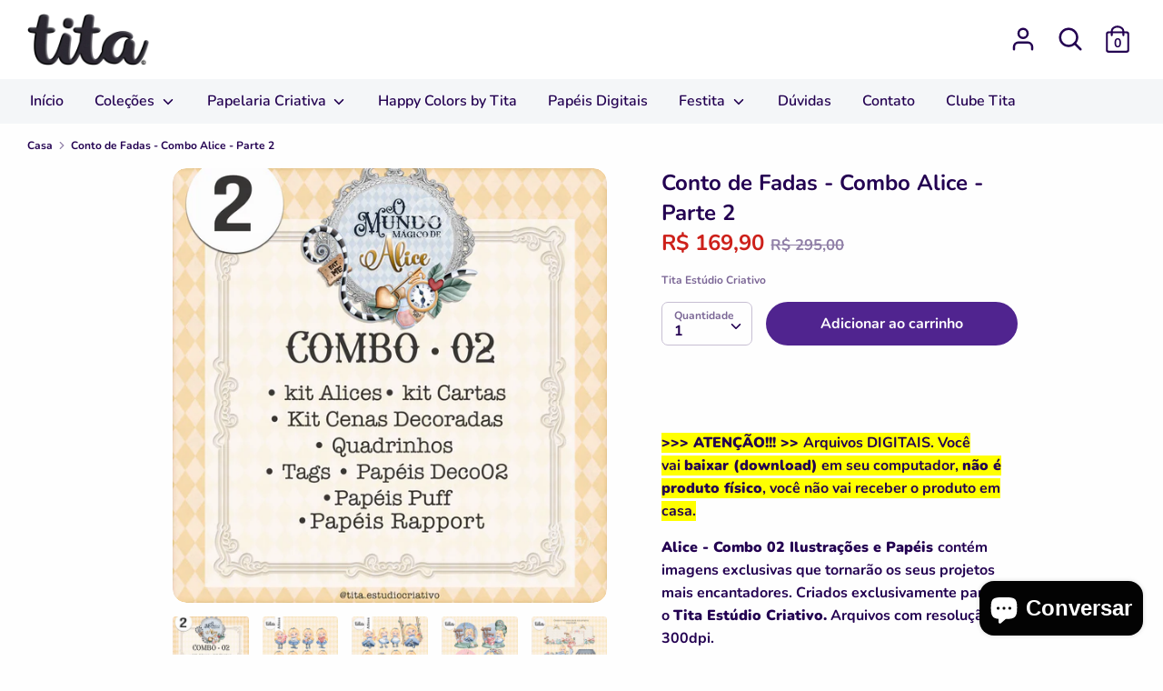

--- FILE ---
content_type: text/html; charset=utf-8
request_url: https://titaestudio.com.br/products/conto-de-fadas-combo-2-alice
body_size: 32420
content:
<!doctype html>
<html class="no-js supports-no-cookies" lang="pt-BR">
<head>
  <!-- Boost 1.6.0 -->
  <meta charset="utf-8">
  <meta http-equiv="X-UA-Compatible" content="IE=edge">
  <meta name="viewport" content="width=device-width,initial-scale=1">
  <meta name="theme-color" content="#50248f">
  <link rel="canonical" href="https://titaestudio.com.br/products/conto-de-fadas-combo-2-alice">

  
    <link rel="shortcut icon" href="//titaestudio.com.br/cdn/shop/files/t_32x32.png?v=1614296431" type="image/png">
  

  
  <title>
    Conto de Fadas - Combo Alice - Parte 2
    
    
    
      &ndash; Tita Estúdio Criativo
    
  </title>

  
    <meta name="description" content="  &amp;gt;&amp;gt;&amp;gt; ATENÇÃO!!! &amp;gt;&amp;gt; Arquivos DIGITAIS. Você vai baixar (download) em seu computador, não é produto físico, você não vai receber o produto em casa. Alice - Combo 02 Ilustrações e Papéis contém imagens exclusivas que tornarão os seus projetos mais encantadores. Criados exclusivamente para o Tita Estúdio Cr">
  

  




<meta property="og:site_name" content="Tita Estúdio Criativo">
<meta property="og:url" content="https://titaestudio.com.br/products/conto-de-fadas-combo-2-alice">
<meta property="og:title" content="Conto de Fadas - Combo Alice -  Parte 2">
<meta property="og:type" content="product">
<meta property="og:description" content="  &amp;gt;&amp;gt;&amp;gt; ATENÇÃO!!! &amp;gt;&amp;gt; Arquivos DIGITAIS. Você vai baixar (download) em seu computador, não é produto físico, você não vai receber o produto em casa. Alice - Combo 02 Ilustrações e Papéis contém imagens exclusivas que tornarão os seus projetos mais encantadores. Criados exclusivamente para o Tita Estúdio Cr">

  <meta property="og:price:amount" content="169,90">
  <meta property="og:price:currency" content="BRL">

<meta property="og:image" content="http://titaestudio.com.br/cdn/shop/products/alicelojacombo02_1200x1200.jpg?v=1673919096"><meta property="og:image" content="http://titaestudio.com.br/cdn/shop/products/Alice_prev_Alices01_1200x1200.jpg?v=1673919096"><meta property="og:image" content="http://titaestudio.com.br/cdn/shop/products/Alice_prev_Alices02_1200x1200.jpg?v=1673919096">
<meta property="og:image:secure_url" content="https://titaestudio.com.br/cdn/shop/products/alicelojacombo02_1200x1200.jpg?v=1673919096"><meta property="og:image:secure_url" content="https://titaestudio.com.br/cdn/shop/products/Alice_prev_Alices01_1200x1200.jpg?v=1673919096"><meta property="og:image:secure_url" content="https://titaestudio.com.br/cdn/shop/products/Alice_prev_Alices02_1200x1200.jpg?v=1673919096">


<meta name="twitter:card" content="summary_large_image">
<meta name="twitter:title" content="Conto de Fadas - Combo Alice -  Parte 2">
<meta name="twitter:description" content="  &amp;gt;&amp;gt;&amp;gt; ATENÇÃO!!! &amp;gt;&amp;gt; Arquivos DIGITAIS. Você vai baixar (download) em seu computador, não é produto físico, você não vai receber o produto em casa. Alice - Combo 02 Ilustrações e Papéis contém imagens exclusivas que tornarão os seus projetos mais encantadores. Criados exclusivamente para o Tita Estúdio Cr">


  <link href="//titaestudio.com.br/cdn/shop/t/4/assets/styles.css?v=10623625389338493611762436878" rel="stylesheet" type="text/css" media="all" />

  <script src="//titaestudio.com.br/cdn/shop/t/4/assets/jquery.v2.2.3.min.js?v=181943755327014212641594590936"></script>

  <script>
    document.documentElement.className = document.documentElement.className.replace('no-js', 'js');
    window.theme = window.theme || {};
    window.slate = window.slate || {};
    theme.jQuery = jQuery;
    theme.moneyFormat = "R$ {{amount_with_comma_separator}}",
    theme.strings = {
      addToCart: "Adicionar ao carrinho",
      unavailable: "Indisponível",
      addressError: "Não é possível localizar o endereço",
      addressNoResults: "Nenhum resultado para este endereço",
      addressQueryLimit: "Você excedeu a cota de uso da API do Google. Considere a atualização para um \u003ca href=\"https:\/\/developers.google.com\/maps\/premium\/usage-limits\"\u003ePlano Premium\u003c\/a\u003e.",
      authError: "Ocorreu um problema ao autenticar sua conta do Google Maps.",
      addingToCart: "Adicionando",
      addedToCart: "Adicionado",
      addedToCartPopupTitle: "Adicionado:",
      addedToCartPopupItems: "Quantidade",
      addedToCartPopupSubtotal: "Subtotal",
      addedToCartPopupGoToCart: "Finalizar pedido",
      cartTermsNotChecked: "Você deve concordar com os termos e condições antes de continuar.",
      searchLoading: "Carregando",
      searchMoreResults: "Ver todos os resultados",
      searchNoResults: "Nenhum resultado",
      priceFrom: "A partir de",
      quantityTooHigh: "Você só pode ter {{ quantity }} no seu carrinho",
      onSale: "Em promoção",
      soldOut: "Esgotado",
      unitPriceSeparator: " \/ ",
      close: "Perto",
      cart_shipping_calculator_hide_calculator: "Ocultar calculadora de envio",
      cart_shipping_calculator_title: "Obtenha estimativas de envio",
      cart_general_hide_note: "Ocultar instruções para o vendedor",
      cart_general_show_note: "Adicione instruções para o vendedor",
      previous: "Anterior",
      next: "Próxima"
    }
    theme.routes = {
      account_login_url: '/account/login',
      account_register_url: '/account/register',
      account_addresses_url: '/account/addresses',
      search_url: '/search',
      cart_url: '/cart',
      cart_add_url: '/cart/add',
      cart_change_url: '/cart/change',
      product_recommendations_url: '/recommendations/products'
    }
    theme.settings = {
      uniformProductGridImagesEnabled: false,
      soldLabelEnabled: true,
      saleLabelEnabled: true,
      gridShowVendor: false
    }
  </script>

  

  <!--[if (gt IE 9)|!(IE)]><!--><script src="//titaestudio.com.br/cdn/shop/t/4/assets/vendor.js?v=23503516627144206781594590940" defer="defer"></script><!--<![endif]-->
  <!--[if lt IE 9]><script src="//titaestudio.com.br/cdn/shop/t/4/assets/vendor.js?v=23503516627144206781594590940"></script><![endif]-->

  <!--[if (gt IE 9)|!(IE)]><!--><script src="//titaestudio.com.br/cdn/shop/t/4/assets/theme.js?v=18693002505897667661594590939" defer="defer"></script><!--<![endif]-->
  <!--[if lt IE 9]><script src="//titaestudio.com.br/cdn/shop/t/4/assets/theme.js?v=18693002505897667661594590939"></script><![endif]-->

  <script>window.performance && window.performance.mark && window.performance.mark('shopify.content_for_header.start');</script><meta name="google-site-verification" content="iEyLJHIc_ujmh9DChd57tX7jtjaMhlB-LcVR5aToChU">
<meta name="facebook-domain-verification" content="l3bms6o3q4ipth36l3hs12a4u8mf1h">
<meta id="shopify-digital-wallet" name="shopify-digital-wallet" content="/18592703/digital_wallets/dialog">
<meta name="shopify-checkout-api-token" content="e41e086854bb93e8cd954b98b12a9504">
<meta id="in-context-paypal-metadata" data-shop-id="18592703" data-venmo-supported="false" data-environment="production" data-locale="pt_BR" data-paypal-v4="true" data-currency="BRL">
<link rel="alternate" type="application/json+oembed" href="https://titaestudio.com.br/products/conto-de-fadas-combo-2-alice.oembed">
<script async="async" src="/checkouts/internal/preloads.js?locale=pt-BR"></script>
<script id="shopify-features" type="application/json">{"accessToken":"e41e086854bb93e8cd954b98b12a9504","betas":["rich-media-storefront-analytics"],"domain":"titaestudio.com.br","predictiveSearch":true,"shopId":18592703,"locale":"pt-br"}</script>
<script>var Shopify = Shopify || {};
Shopify.shop = "tita-estudio-criativo.myshopify.com";
Shopify.locale = "pt-BR";
Shopify.currency = {"active":"BRL","rate":"1.0"};
Shopify.country = "BR";
Shopify.theme = {"name":"Boost","id":104656928924,"schema_name":"Boost","schema_version":"1.6.0","theme_store_id":863,"role":"main"};
Shopify.theme.handle = "null";
Shopify.theme.style = {"id":null,"handle":null};
Shopify.cdnHost = "titaestudio.com.br/cdn";
Shopify.routes = Shopify.routes || {};
Shopify.routes.root = "/";</script>
<script type="module">!function(o){(o.Shopify=o.Shopify||{}).modules=!0}(window);</script>
<script>!function(o){function n(){var o=[];function n(){o.push(Array.prototype.slice.apply(arguments))}return n.q=o,n}var t=o.Shopify=o.Shopify||{};t.loadFeatures=n(),t.autoloadFeatures=n()}(window);</script>
<script id="shop-js-analytics" type="application/json">{"pageType":"product"}</script>
<script defer="defer" async type="module" src="//titaestudio.com.br/cdn/shopifycloud/shop-js/modules/v2/client.init-shop-cart-sync_Cbm_97dc.pt-BR.esm.js"></script>
<script defer="defer" async type="module" src="//titaestudio.com.br/cdn/shopifycloud/shop-js/modules/v2/chunk.common_Do98s0wX.esm.js"></script>
<script type="module">
  await import("//titaestudio.com.br/cdn/shopifycloud/shop-js/modules/v2/client.init-shop-cart-sync_Cbm_97dc.pt-BR.esm.js");
await import("//titaestudio.com.br/cdn/shopifycloud/shop-js/modules/v2/chunk.common_Do98s0wX.esm.js");

  window.Shopify.SignInWithShop?.initShopCartSync?.({"fedCMEnabled":true,"windoidEnabled":true});

</script>
<script>(function() {
  var isLoaded = false;
  function asyncLoad() {
    if (isLoaded) return;
    isLoaded = true;
    var urls = ["https:\/\/chimpstatic.com\/mcjs-connected\/js\/users\/c2550a23360c1355ffa7cf73f\/cab6bc283dd92eafc5733b730.js?shop=tita-estudio-criativo.myshopify.com","https:\/\/a.mailmunch.co\/widgets\/site-376009-355660caaed2a53b38e7b6fe052674d1fba1ad75.js?shop=tita-estudio-criativo.myshopify.com"];
    for (var i = 0; i < urls.length; i++) {
      var s = document.createElement('script');
      s.type = 'text/javascript';
      s.async = true;
      s.src = urls[i];
      var x = document.getElementsByTagName('script')[0];
      x.parentNode.insertBefore(s, x);
    }
  };
  if(window.attachEvent) {
    window.attachEvent('onload', asyncLoad);
  } else {
    window.addEventListener('load', asyncLoad, false);
  }
})();</script>
<script id="__st">var __st={"a":18592703,"offset":-10800,"reqid":"d9085f55-f58b-432e-b1d4-cffc930cc725-1765973941","pageurl":"titaestudio.com.br\/products\/conto-de-fadas-combo-2-alice","u":"2b7dc22a0b42","p":"product","rtyp":"product","rid":7841181696231};</script>
<script>window.ShopifyPaypalV4VisibilityTracking = true;</script>
<script id="captcha-bootstrap">!function(){'use strict';const t='contact',e='account',n='new_comment',o=[[t,t],['blogs',n],['comments',n],[t,'customer']],c=[[e,'customer_login'],[e,'guest_login'],[e,'recover_customer_password'],[e,'create_customer']],r=t=>t.map((([t,e])=>`form[action*='/${t}']:not([data-nocaptcha='true']) input[name='form_type'][value='${e}']`)).join(','),a=t=>()=>t?[...document.querySelectorAll(t)].map((t=>t.form)):[];function s(){const t=[...o],e=r(t);return a(e)}const i='password',u='form_key',d=['recaptcha-v3-token','g-recaptcha-response','h-captcha-response',i],f=()=>{try{return window.sessionStorage}catch{return}},m='__shopify_v',_=t=>t.elements[u];function p(t,e,n=!1){try{const o=window.sessionStorage,c=JSON.parse(o.getItem(e)),{data:r}=function(t){const{data:e,action:n}=t;return t[m]||n?{data:e,action:n}:{data:t,action:n}}(c);for(const[e,n]of Object.entries(r))t.elements[e]&&(t.elements[e].value=n);n&&o.removeItem(e)}catch(o){console.error('form repopulation failed',{error:o})}}const l='form_type',E='cptcha';function T(t){t.dataset[E]=!0}const w=window,h=w.document,L='Shopify',v='ce_forms',y='captcha';let A=!1;((t,e)=>{const n=(g='f06e6c50-85a8-45c8-87d0-21a2b65856fe',I='https://cdn.shopify.com/shopifycloud/storefront-forms-hcaptcha/ce_storefront_forms_captcha_hcaptcha.v1.5.2.iife.js',D={infoText:'Protegido por hCaptcha',privacyText:'Privacidade',termsText:'Termos'},(t,e,n)=>{const o=w[L][v],c=o.bindForm;if(c)return c(t,g,e,D).then(n);var r;o.q.push([[t,g,e,D],n]),r=I,A||(h.body.append(Object.assign(h.createElement('script'),{id:'captcha-provider',async:!0,src:r})),A=!0)});var g,I,D;w[L]=w[L]||{},w[L][v]=w[L][v]||{},w[L][v].q=[],w[L][y]=w[L][y]||{},w[L][y].protect=function(t,e){n(t,void 0,e),T(t)},Object.freeze(w[L][y]),function(t,e,n,w,h,L){const[v,y,A,g]=function(t,e,n){const i=e?o:[],u=t?c:[],d=[...i,...u],f=r(d),m=r(i),_=r(d.filter((([t,e])=>n.includes(e))));return[a(f),a(m),a(_),s()]}(w,h,L),I=t=>{const e=t.target;return e instanceof HTMLFormElement?e:e&&e.form},D=t=>v().includes(t);t.addEventListener('submit',(t=>{const e=I(t);if(!e)return;const n=D(e)&&!e.dataset.hcaptchaBound&&!e.dataset.recaptchaBound,o=_(e),c=g().includes(e)&&(!o||!o.value);(n||c)&&t.preventDefault(),c&&!n&&(function(t){try{if(!f())return;!function(t){const e=f();if(!e)return;const n=_(t);if(!n)return;const o=n.value;o&&e.removeItem(o)}(t);const e=Array.from(Array(32),(()=>Math.random().toString(36)[2])).join('');!function(t,e){_(t)||t.append(Object.assign(document.createElement('input'),{type:'hidden',name:u})),t.elements[u].value=e}(t,e),function(t,e){const n=f();if(!n)return;const o=[...t.querySelectorAll(`input[type='${i}']`)].map((({name:t})=>t)),c=[...d,...o],r={};for(const[a,s]of new FormData(t).entries())c.includes(a)||(r[a]=s);n.setItem(e,JSON.stringify({[m]:1,action:t.action,data:r}))}(t,e)}catch(e){console.error('failed to persist form',e)}}(e),e.submit())}));const S=(t,e)=>{t&&!t.dataset[E]&&(n(t,e.some((e=>e===t))),T(t))};for(const o of['focusin','change'])t.addEventListener(o,(t=>{const e=I(t);D(e)&&S(e,y())}));const B=e.get('form_key'),M=e.get(l),P=B&&M;t.addEventListener('DOMContentLoaded',(()=>{const t=y();if(P)for(const e of t)e.elements[l].value===M&&p(e,B);[...new Set([...A(),...v().filter((t=>'true'===t.dataset.shopifyCaptcha))])].forEach((e=>S(e,t)))}))}(h,new URLSearchParams(w.location.search),n,t,e,['guest_login'])})(!0,!0)}();</script>
<script integrity="sha256-52AcMU7V7pcBOXWImdc/TAGTFKeNjmkeM1Pvks/DTgc=" data-source-attribution="shopify.loadfeatures" defer="defer" src="//titaestudio.com.br/cdn/shopifycloud/storefront/assets/storefront/load_feature-81c60534.js" crossorigin="anonymous"></script>
<script data-source-attribution="shopify.dynamic_checkout.dynamic.init">var Shopify=Shopify||{};Shopify.PaymentButton=Shopify.PaymentButton||{isStorefrontPortableWallets:!0,init:function(){window.Shopify.PaymentButton.init=function(){};var t=document.createElement("script");t.src="https://titaestudio.com.br/cdn/shopifycloud/portable-wallets/latest/portable-wallets.pt-br.js",t.type="module",document.head.appendChild(t)}};
</script>
<script data-source-attribution="shopify.dynamic_checkout.buyer_consent">
  function portableWalletsHideBuyerConsent(e){var t=document.getElementById("shopify-buyer-consent"),n=document.getElementById("shopify-subscription-policy-button");t&&n&&(t.classList.add("hidden"),t.setAttribute("aria-hidden","true"),n.removeEventListener("click",e))}function portableWalletsShowBuyerConsent(e){var t=document.getElementById("shopify-buyer-consent"),n=document.getElementById("shopify-subscription-policy-button");t&&n&&(t.classList.remove("hidden"),t.removeAttribute("aria-hidden"),n.addEventListener("click",e))}window.Shopify?.PaymentButton&&(window.Shopify.PaymentButton.hideBuyerConsent=portableWalletsHideBuyerConsent,window.Shopify.PaymentButton.showBuyerConsent=portableWalletsShowBuyerConsent);
</script>
<script data-source-attribution="shopify.dynamic_checkout.cart.bootstrap">document.addEventListener("DOMContentLoaded",(function(){function t(){return document.querySelector("shopify-accelerated-checkout-cart, shopify-accelerated-checkout")}if(t())Shopify.PaymentButton.init();else{new MutationObserver((function(e,n){t()&&(Shopify.PaymentButton.init(),n.disconnect())})).observe(document.body,{childList:!0,subtree:!0})}}));
</script>
<link id="shopify-accelerated-checkout-styles" rel="stylesheet" media="screen" href="https://titaestudio.com.br/cdn/shopifycloud/portable-wallets/latest/accelerated-checkout-backwards-compat.css" crossorigin="anonymous">
<style id="shopify-accelerated-checkout-cart">
        #shopify-buyer-consent {
  margin-top: 1em;
  display: inline-block;
  width: 100%;
}

#shopify-buyer-consent.hidden {
  display: none;
}

#shopify-subscription-policy-button {
  background: none;
  border: none;
  padding: 0;
  text-decoration: underline;
  font-size: inherit;
  cursor: pointer;
}

#shopify-subscription-policy-button::before {
  box-shadow: none;
}

      </style>
<script id="sections-script" data-sections="product-recommendations" defer="defer" src="//titaestudio.com.br/cdn/shop/t/4/compiled_assets/scripts.js?4876"></script>
<script>window.performance && window.performance.mark && window.performance.mark('shopify.content_for_header.end');</script>

  <!-- "snippets/shogun-head.liquid" was not rendered, the associated app was uninstalled -->
<script src="https://cdn.shopify.com/extensions/7bc9bb47-adfa-4267-963e-cadee5096caf/inbox-1252/assets/inbox-chat-loader.js" type="text/javascript" defer="defer"></script>
<link href="https://monorail-edge.shopifysvc.com" rel="dns-prefetch">
<script>(function(){if ("sendBeacon" in navigator && "performance" in window) {try {var session_token_from_headers = performance.getEntriesByType('navigation')[0].serverTiming.find(x => x.name == '_s').description;} catch {var session_token_from_headers = undefined;}var session_cookie_matches = document.cookie.match(/_shopify_s=([^;]*)/);var session_token_from_cookie = session_cookie_matches && session_cookie_matches.length === 2 ? session_cookie_matches[1] : "";var session_token = session_token_from_headers || session_token_from_cookie || "";function handle_abandonment_event(e) {var entries = performance.getEntries().filter(function(entry) {return /monorail-edge.shopifysvc.com/.test(entry.name);});if (!window.abandonment_tracked && entries.length === 0) {window.abandonment_tracked = true;var currentMs = Date.now();var navigation_start = performance.timing.navigationStart;var payload = {shop_id: 18592703,url: window.location.href,navigation_start,duration: currentMs - navigation_start,session_token,page_type: "product"};window.navigator.sendBeacon("https://monorail-edge.shopifysvc.com/v1/produce", JSON.stringify({schema_id: "online_store_buyer_site_abandonment/1.1",payload: payload,metadata: {event_created_at_ms: currentMs,event_sent_at_ms: currentMs}}));}}window.addEventListener('pagehide', handle_abandonment_event);}}());</script>
<script id="web-pixels-manager-setup">(function e(e,d,r,n,o){if(void 0===o&&(o={}),!Boolean(null===(a=null===(i=window.Shopify)||void 0===i?void 0:i.analytics)||void 0===a?void 0:a.replayQueue)){var i,a;window.Shopify=window.Shopify||{};var t=window.Shopify;t.analytics=t.analytics||{};var s=t.analytics;s.replayQueue=[],s.publish=function(e,d,r){return s.replayQueue.push([e,d,r]),!0};try{self.performance.mark("wpm:start")}catch(e){}var l=function(){var e={modern:/Edge?\/(1{2}[4-9]|1[2-9]\d|[2-9]\d{2}|\d{4,})\.\d+(\.\d+|)|Firefox\/(1{2}[4-9]|1[2-9]\d|[2-9]\d{2}|\d{4,})\.\d+(\.\d+|)|Chrom(ium|e)\/(9{2}|\d{3,})\.\d+(\.\d+|)|(Maci|X1{2}).+ Version\/(15\.\d+|(1[6-9]|[2-9]\d|\d{3,})\.\d+)([,.]\d+|)( \(\w+\)|)( Mobile\/\w+|) Safari\/|Chrome.+OPR\/(9{2}|\d{3,})\.\d+\.\d+|(CPU[ +]OS|iPhone[ +]OS|CPU[ +]iPhone|CPU IPhone OS|CPU iPad OS)[ +]+(15[._]\d+|(1[6-9]|[2-9]\d|\d{3,})[._]\d+)([._]\d+|)|Android:?[ /-](13[3-9]|1[4-9]\d|[2-9]\d{2}|\d{4,})(\.\d+|)(\.\d+|)|Android.+Firefox\/(13[5-9]|1[4-9]\d|[2-9]\d{2}|\d{4,})\.\d+(\.\d+|)|Android.+Chrom(ium|e)\/(13[3-9]|1[4-9]\d|[2-9]\d{2}|\d{4,})\.\d+(\.\d+|)|SamsungBrowser\/([2-9]\d|\d{3,})\.\d+/,legacy:/Edge?\/(1[6-9]|[2-9]\d|\d{3,})\.\d+(\.\d+|)|Firefox\/(5[4-9]|[6-9]\d|\d{3,})\.\d+(\.\d+|)|Chrom(ium|e)\/(5[1-9]|[6-9]\d|\d{3,})\.\d+(\.\d+|)([\d.]+$|.*Safari\/(?![\d.]+ Edge\/[\d.]+$))|(Maci|X1{2}).+ Version\/(10\.\d+|(1[1-9]|[2-9]\d|\d{3,})\.\d+)([,.]\d+|)( \(\w+\)|)( Mobile\/\w+|) Safari\/|Chrome.+OPR\/(3[89]|[4-9]\d|\d{3,})\.\d+\.\d+|(CPU[ +]OS|iPhone[ +]OS|CPU[ +]iPhone|CPU IPhone OS|CPU iPad OS)[ +]+(10[._]\d+|(1[1-9]|[2-9]\d|\d{3,})[._]\d+)([._]\d+|)|Android:?[ /-](13[3-9]|1[4-9]\d|[2-9]\d{2}|\d{4,})(\.\d+|)(\.\d+|)|Mobile Safari.+OPR\/([89]\d|\d{3,})\.\d+\.\d+|Android.+Firefox\/(13[5-9]|1[4-9]\d|[2-9]\d{2}|\d{4,})\.\d+(\.\d+|)|Android.+Chrom(ium|e)\/(13[3-9]|1[4-9]\d|[2-9]\d{2}|\d{4,})\.\d+(\.\d+|)|Android.+(UC? ?Browser|UCWEB|U3)[ /]?(15\.([5-9]|\d{2,})|(1[6-9]|[2-9]\d|\d{3,})\.\d+)\.\d+|SamsungBrowser\/(5\.\d+|([6-9]|\d{2,})\.\d+)|Android.+MQ{2}Browser\/(14(\.(9|\d{2,})|)|(1[5-9]|[2-9]\d|\d{3,})(\.\d+|))(\.\d+|)|K[Aa][Ii]OS\/(3\.\d+|([4-9]|\d{2,})\.\d+)(\.\d+|)/},d=e.modern,r=e.legacy,n=navigator.userAgent;return n.match(d)?"modern":n.match(r)?"legacy":"unknown"}(),u="modern"===l?"modern":"legacy",c=(null!=n?n:{modern:"",legacy:""})[u],f=function(e){return[e.baseUrl,"/wpm","/b",e.hashVersion,"modern"===e.buildTarget?"m":"l",".js"].join("")}({baseUrl:d,hashVersion:r,buildTarget:u}),m=function(e){var d=e.version,r=e.bundleTarget,n=e.surface,o=e.pageUrl,i=e.monorailEndpoint;return{emit:function(e){var a=e.status,t=e.errorMsg,s=(new Date).getTime(),l=JSON.stringify({metadata:{event_sent_at_ms:s},events:[{schema_id:"web_pixels_manager_load/3.1",payload:{version:d,bundle_target:r,page_url:o,status:a,surface:n,error_msg:t},metadata:{event_created_at_ms:s}}]});if(!i)return console&&console.warn&&console.warn("[Web Pixels Manager] No Monorail endpoint provided, skipping logging."),!1;try{return self.navigator.sendBeacon.bind(self.navigator)(i,l)}catch(e){}var u=new XMLHttpRequest;try{return u.open("POST",i,!0),u.setRequestHeader("Content-Type","text/plain"),u.send(l),!0}catch(e){return console&&console.warn&&console.warn("[Web Pixels Manager] Got an unhandled error while logging to Monorail."),!1}}}}({version:r,bundleTarget:l,surface:e.surface,pageUrl:self.location.href,monorailEndpoint:e.monorailEndpoint});try{o.browserTarget=l,function(e){var d=e.src,r=e.async,n=void 0===r||r,o=e.onload,i=e.onerror,a=e.sri,t=e.scriptDataAttributes,s=void 0===t?{}:t,l=document.createElement("script"),u=document.querySelector("head"),c=document.querySelector("body");if(l.async=n,l.src=d,a&&(l.integrity=a,l.crossOrigin="anonymous"),s)for(var f in s)if(Object.prototype.hasOwnProperty.call(s,f))try{l.dataset[f]=s[f]}catch(e){}if(o&&l.addEventListener("load",o),i&&l.addEventListener("error",i),u)u.appendChild(l);else{if(!c)throw new Error("Did not find a head or body element to append the script");c.appendChild(l)}}({src:f,async:!0,onload:function(){if(!function(){var e,d;return Boolean(null===(d=null===(e=window.Shopify)||void 0===e?void 0:e.analytics)||void 0===d?void 0:d.initialized)}()){var d=window.webPixelsManager.init(e)||void 0;if(d){var r=window.Shopify.analytics;r.replayQueue.forEach((function(e){var r=e[0],n=e[1],o=e[2];d.publishCustomEvent(r,n,o)})),r.replayQueue=[],r.publish=d.publishCustomEvent,r.visitor=d.visitor,r.initialized=!0}}},onerror:function(){return m.emit({status:"failed",errorMsg:"".concat(f," has failed to load")})},sri:function(e){var d=/^sha384-[A-Za-z0-9+/=]+$/;return"string"==typeof e&&d.test(e)}(c)?c:"",scriptDataAttributes:o}),m.emit({status:"loading"})}catch(e){m.emit({status:"failed",errorMsg:(null==e?void 0:e.message)||"Unknown error"})}}})({shopId: 18592703,storefrontBaseUrl: "https://titaestudio.com.br",extensionsBaseUrl: "https://extensions.shopifycdn.com/cdn/shopifycloud/web-pixels-manager",monorailEndpoint: "https://monorail-edge.shopifysvc.com/unstable/produce_batch",surface: "storefront-renderer",enabledBetaFlags: ["2dca8a86"],webPixelsConfigList: [{"id":"751206631","configuration":"{\"pixel_id\":\"1094353364285345\",\"pixel_type\":\"facebook_pixel\"}","eventPayloadVersion":"v1","runtimeContext":"OPEN","scriptVersion":"ca16bc87fe92b6042fbaa3acc2fbdaa6","type":"APP","apiClientId":2329312,"privacyPurposes":["ANALYTICS","MARKETING","SALE_OF_DATA"],"dataSharingAdjustments":{"protectedCustomerApprovalScopes":["read_customer_address","read_customer_email","read_customer_name","read_customer_personal_data","read_customer_phone"]}},{"id":"751173863","configuration":"{\"config\":\"{\\\"google_tag_ids\\\":[\\\"G-JFYF17DXBG\\\",\\\"GT-TXZPZSW9\\\"],\\\"target_country\\\":\\\"BR\\\",\\\"gtag_events\\\":[{\\\"type\\\":\\\"search\\\",\\\"action_label\\\":\\\"G-JFYF17DXBG\\\"},{\\\"type\\\":\\\"begin_checkout\\\",\\\"action_label\\\":\\\"G-JFYF17DXBG\\\"},{\\\"type\\\":\\\"view_item\\\",\\\"action_label\\\":[\\\"G-JFYF17DXBG\\\",\\\"MC-GC33NWMH2F\\\"]},{\\\"type\\\":\\\"purchase\\\",\\\"action_label\\\":[\\\"G-JFYF17DXBG\\\",\\\"MC-GC33NWMH2F\\\"]},{\\\"type\\\":\\\"page_view\\\",\\\"action_label\\\":[\\\"G-JFYF17DXBG\\\",\\\"MC-GC33NWMH2F\\\"]},{\\\"type\\\":\\\"add_payment_info\\\",\\\"action_label\\\":\\\"G-JFYF17DXBG\\\"},{\\\"type\\\":\\\"add_to_cart\\\",\\\"action_label\\\":\\\"G-JFYF17DXBG\\\"}],\\\"enable_monitoring_mode\\\":false}\"}","eventPayloadVersion":"v1","runtimeContext":"OPEN","scriptVersion":"b2a88bafab3e21179ed38636efcd8a93","type":"APP","apiClientId":1780363,"privacyPurposes":[],"dataSharingAdjustments":{"protectedCustomerApprovalScopes":["read_customer_address","read_customer_email","read_customer_name","read_customer_personal_data","read_customer_phone"]}},{"id":"shopify-app-pixel","configuration":"{}","eventPayloadVersion":"v1","runtimeContext":"STRICT","scriptVersion":"0450","apiClientId":"shopify-pixel","type":"APP","privacyPurposes":["ANALYTICS","MARKETING"]},{"id":"shopify-custom-pixel","eventPayloadVersion":"v1","runtimeContext":"LAX","scriptVersion":"0450","apiClientId":"shopify-pixel","type":"CUSTOM","privacyPurposes":["ANALYTICS","MARKETING"]}],isMerchantRequest: false,initData: {"shop":{"name":"Tita Estúdio Criativo","paymentSettings":{"currencyCode":"BRL"},"myshopifyDomain":"tita-estudio-criativo.myshopify.com","countryCode":"BR","storefrontUrl":"https:\/\/titaestudio.com.br"},"customer":null,"cart":null,"checkout":null,"productVariants":[{"price":{"amount":169.9,"currencyCode":"BRL"},"product":{"title":"Conto de Fadas - Combo Alice -  Parte 2","vendor":"Tita Estúdio Criativo","id":"7841181696231","untranslatedTitle":"Conto de Fadas - Combo Alice -  Parte 2","url":"\/products\/conto-de-fadas-combo-2-alice","type":""},"id":"43337523921127","image":{"src":"\/\/titaestudio.com.br\/cdn\/shop\/products\/alicelojacombo02.jpg?v=1673919096"},"sku":"","title":"Default Title","untranslatedTitle":"Default Title"}],"purchasingCompany":null},},"https://titaestudio.com.br/cdn","ae1676cfwd2530674p4253c800m34e853cb",{"modern":"","legacy":""},{"shopId":"18592703","storefrontBaseUrl":"https:\/\/titaestudio.com.br","extensionBaseUrl":"https:\/\/extensions.shopifycdn.com\/cdn\/shopifycloud\/web-pixels-manager","surface":"storefront-renderer","enabledBetaFlags":"[\"2dca8a86\"]","isMerchantRequest":"false","hashVersion":"ae1676cfwd2530674p4253c800m34e853cb","publish":"custom","events":"[[\"page_viewed\",{}],[\"product_viewed\",{\"productVariant\":{\"price\":{\"amount\":169.9,\"currencyCode\":\"BRL\"},\"product\":{\"title\":\"Conto de Fadas - Combo Alice -  Parte 2\",\"vendor\":\"Tita Estúdio Criativo\",\"id\":\"7841181696231\",\"untranslatedTitle\":\"Conto de Fadas - Combo Alice -  Parte 2\",\"url\":\"\/products\/conto-de-fadas-combo-2-alice\",\"type\":\"\"},\"id\":\"43337523921127\",\"image\":{\"src\":\"\/\/titaestudio.com.br\/cdn\/shop\/products\/alicelojacombo02.jpg?v=1673919096\"},\"sku\":\"\",\"title\":\"Default Title\",\"untranslatedTitle\":\"Default Title\"}}]]"});</script><script>
  window.ShopifyAnalytics = window.ShopifyAnalytics || {};
  window.ShopifyAnalytics.meta = window.ShopifyAnalytics.meta || {};
  window.ShopifyAnalytics.meta.currency = 'BRL';
  var meta = {"product":{"id":7841181696231,"gid":"gid:\/\/shopify\/Product\/7841181696231","vendor":"Tita Estúdio Criativo","type":"","variants":[{"id":43337523921127,"price":16990,"name":"Conto de Fadas - Combo Alice -  Parte 2","public_title":null,"sku":""}],"remote":false},"page":{"pageType":"product","resourceType":"product","resourceId":7841181696231}};
  for (var attr in meta) {
    window.ShopifyAnalytics.meta[attr] = meta[attr];
  }
</script>
<script class="analytics">
  (function () {
    var customDocumentWrite = function(content) {
      var jquery = null;

      if (window.jQuery) {
        jquery = window.jQuery;
      } else if (window.Checkout && window.Checkout.$) {
        jquery = window.Checkout.$;
      }

      if (jquery) {
        jquery('body').append(content);
      }
    };

    var hasLoggedConversion = function(token) {
      if (token) {
        return document.cookie.indexOf('loggedConversion=' + token) !== -1;
      }
      return false;
    }

    var setCookieIfConversion = function(token) {
      if (token) {
        var twoMonthsFromNow = new Date(Date.now());
        twoMonthsFromNow.setMonth(twoMonthsFromNow.getMonth() + 2);

        document.cookie = 'loggedConversion=' + token + '; expires=' + twoMonthsFromNow;
      }
    }

    var trekkie = window.ShopifyAnalytics.lib = window.trekkie = window.trekkie || [];
    if (trekkie.integrations) {
      return;
    }
    trekkie.methods = [
      'identify',
      'page',
      'ready',
      'track',
      'trackForm',
      'trackLink'
    ];
    trekkie.factory = function(method) {
      return function() {
        var args = Array.prototype.slice.call(arguments);
        args.unshift(method);
        trekkie.push(args);
        return trekkie;
      };
    };
    for (var i = 0; i < trekkie.methods.length; i++) {
      var key = trekkie.methods[i];
      trekkie[key] = trekkie.factory(key);
    }
    trekkie.load = function(config) {
      trekkie.config = config || {};
      trekkie.config.initialDocumentCookie = document.cookie;
      var first = document.getElementsByTagName('script')[0];
      var script = document.createElement('script');
      script.type = 'text/javascript';
      script.onerror = function(e) {
        var scriptFallback = document.createElement('script');
        scriptFallback.type = 'text/javascript';
        scriptFallback.onerror = function(error) {
                var Monorail = {
      produce: function produce(monorailDomain, schemaId, payload) {
        var currentMs = new Date().getTime();
        var event = {
          schema_id: schemaId,
          payload: payload,
          metadata: {
            event_created_at_ms: currentMs,
            event_sent_at_ms: currentMs
          }
        };
        return Monorail.sendRequest("https://" + monorailDomain + "/v1/produce", JSON.stringify(event));
      },
      sendRequest: function sendRequest(endpointUrl, payload) {
        // Try the sendBeacon API
        if (window && window.navigator && typeof window.navigator.sendBeacon === 'function' && typeof window.Blob === 'function' && !Monorail.isIos12()) {
          var blobData = new window.Blob([payload], {
            type: 'text/plain'
          });

          if (window.navigator.sendBeacon(endpointUrl, blobData)) {
            return true;
          } // sendBeacon was not successful

        } // XHR beacon

        var xhr = new XMLHttpRequest();

        try {
          xhr.open('POST', endpointUrl);
          xhr.setRequestHeader('Content-Type', 'text/plain');
          xhr.send(payload);
        } catch (e) {
          console.log(e);
        }

        return false;
      },
      isIos12: function isIos12() {
        return window.navigator.userAgent.lastIndexOf('iPhone; CPU iPhone OS 12_') !== -1 || window.navigator.userAgent.lastIndexOf('iPad; CPU OS 12_') !== -1;
      }
    };
    Monorail.produce('monorail-edge.shopifysvc.com',
      'trekkie_storefront_load_errors/1.1',
      {shop_id: 18592703,
      theme_id: 104656928924,
      app_name: "storefront",
      context_url: window.location.href,
      source_url: "//titaestudio.com.br/cdn/s/trekkie.storefront.23b90327a0b2c94129db92772d2925a9b88e09c5.min.js"});

        };
        scriptFallback.async = true;
        scriptFallback.src = '//titaestudio.com.br/cdn/s/trekkie.storefront.23b90327a0b2c94129db92772d2925a9b88e09c5.min.js';
        first.parentNode.insertBefore(scriptFallback, first);
      };
      script.async = true;
      script.src = '//titaestudio.com.br/cdn/s/trekkie.storefront.23b90327a0b2c94129db92772d2925a9b88e09c5.min.js';
      first.parentNode.insertBefore(script, first);
    };
    trekkie.load(
      {"Trekkie":{"appName":"storefront","development":false,"defaultAttributes":{"shopId":18592703,"isMerchantRequest":null,"themeId":104656928924,"themeCityHash":"10848844318469277687","contentLanguage":"pt-BR","currency":"BRL","eventMetadataId":"e712974f-474f-4f04-8666-9a060a4753e7"},"isServerSideCookieWritingEnabled":true,"monorailRegion":"shop_domain","enabledBetaFlags":["65f19447"]},"Session Attribution":{},"S2S":{"facebookCapiEnabled":true,"source":"trekkie-storefront-renderer","apiClientId":580111}}
    );

    var loaded = false;
    trekkie.ready(function() {
      if (loaded) return;
      loaded = true;

      window.ShopifyAnalytics.lib = window.trekkie;

      var originalDocumentWrite = document.write;
      document.write = customDocumentWrite;
      try { window.ShopifyAnalytics.merchantGoogleAnalytics.call(this); } catch(error) {};
      document.write = originalDocumentWrite;

      window.ShopifyAnalytics.lib.page(null,{"pageType":"product","resourceType":"product","resourceId":7841181696231,"shopifyEmitted":true});

      var match = window.location.pathname.match(/checkouts\/(.+)\/(thank_you|post_purchase)/)
      var token = match? match[1]: undefined;
      if (!hasLoggedConversion(token)) {
        setCookieIfConversion(token);
        window.ShopifyAnalytics.lib.track("Viewed Product",{"currency":"BRL","variantId":43337523921127,"productId":7841181696231,"productGid":"gid:\/\/shopify\/Product\/7841181696231","name":"Conto de Fadas - Combo Alice -  Parte 2","price":"169.90","sku":"","brand":"Tita Estúdio Criativo","variant":null,"category":"","nonInteraction":true,"remote":false},undefined,undefined,{"shopifyEmitted":true});
      window.ShopifyAnalytics.lib.track("monorail:\/\/trekkie_storefront_viewed_product\/1.1",{"currency":"BRL","variantId":43337523921127,"productId":7841181696231,"productGid":"gid:\/\/shopify\/Product\/7841181696231","name":"Conto de Fadas - Combo Alice -  Parte 2","price":"169.90","sku":"","brand":"Tita Estúdio Criativo","variant":null,"category":"","nonInteraction":true,"remote":false,"referer":"https:\/\/titaestudio.com.br\/products\/conto-de-fadas-combo-2-alice"});
      }
    });


        var eventsListenerScript = document.createElement('script');
        eventsListenerScript.async = true;
        eventsListenerScript.src = "//titaestudio.com.br/cdn/shopifycloud/storefront/assets/shop_events_listener-3da45d37.js";
        document.getElementsByTagName('head')[0].appendChild(eventsListenerScript);

})();</script>
<script
  defer
  src="https://titaestudio.com.br/cdn/shopifycloud/perf-kit/shopify-perf-kit-2.1.2.min.js"
  data-application="storefront-renderer"
  data-shop-id="18592703"
  data-render-region="gcp-us-central1"
  data-page-type="product"
  data-theme-instance-id="104656928924"
  data-theme-name="Boost"
  data-theme-version="1.6.0"
  data-monorail-region="shop_domain"
  data-resource-timing-sampling-rate="10"
  data-shs="true"
  data-shs-beacon="true"
  data-shs-export-with-fetch="true"
  data-shs-logs-sample-rate="1"
  data-shs-beacon-endpoint="https://titaestudio.com.br/api/collect"
></script>
</head>

<body id="conto-de-fadas-combo-alice-parte-2" class="template-product">

  <a class="in-page-link visually-hidden skip-link" href="#MainContent">Pular para o conteúdo</a>

  <div id="shopify-section-header" class="shopify-section"><style>
  
    .store-logo--image {
      width: 150px;
    }
  
</style><div class="site-header docking-header" data-section-id="header" data-section-type="header" role="banner">

    

    <header class="header-content container">
      <div class="page-header page-width">

        <!-- LOGO / STORE NAME --><div class="h1 store-logo store-logo--image" itemscope itemtype="http://schema.org/Organization"><!-- DESKTOP LOGO -->
  <a href="/" itemprop="url" class="desktop-logo site-logo site-header__logo-image"><img src="//titaestudio.com.br/cdn/shop/files/Logopretagil_ae9c5e5c-2231-4d19-9946-f9596c5a3654_300x.png?v=1614296430"
          alt="Tita Estúdio Criativo"
          itemprop="logo"></a>

  <!-- MOBILE LOGO -->
  <a href="/" itemprop="url" class="mobile-logo site-logo site-header__logo-image"><img src="//titaestudio.com.br/cdn/shop/files/Logopretagil_ae9c5e5c-2231-4d19-9946-f9596c5a3654_300x.png?v=1614296430"
          alt="Tita Estúdio Criativo"
          itemprop="logo"></a></div>

        
        <div class="docked-mobile-navigation-container">
        <div class="docked-mobile-navigation-container__inner">
        

        <div class="utils relative">
          <!-- MOBILE BURGER -->
          <button class="btn btn--plain burger-icon feather-icon js-mobile-menu-icon hide-for-search" aria-label="Alternar menu">
            <svg aria-hidden="true" focusable="false" role="presentation" class="icon feather-menu" viewBox="0 0 24 24"><path d="M3 12h18M3 6h18M3 18h18"/></svg>
          </button>

          <!-- DESKTOP SEARCH -->
          
<!-- CURRENCY CONVERTER -->
            <div class="utils__item utils__item--currency header-localization header-localization--desktop hide-for-search">
              <form method="post" action="/localization" id="localization_form_desktop-header" accept-charset="UTF-8" class="selectors-form" enctype="multipart/form-data"><input type="hidden" name="form_type" value="localization" /><input type="hidden" name="utf8" value="✓" /><input type="hidden" name="_method" value="put" /><input type="hidden" name="return_to" value="/products/conto-de-fadas-combo-2-alice" /></form>
            </div><!-- ACCOUNT -->
          
            <div class="utils__item customer-account hide-for-search">
              <a href="/account" class="customer-account__parent-link feather-icon icon--header" aria-haspopup="true" aria-expanded="false" aria-label="Conta"><svg aria-hidden="true" focusable="false" role="presentation" class="icon icon-account" viewBox="0 0 24 24"><path d="M20 21v-2a4 4 0 0 0-4-4H8a4 4 0 0 0-4 4v2"/><circle cx="12" cy="7" r="4"/></svg></a>
              <ul class="customer-account__menu">
                
                  <li class="customer-account__link customer-login">
                    <a href="/account/login">
                      Entrar
                    </a>
                  </li>
                  <li class="customer-account__link customer-register">
                    <a href="/account/register">
                    Criar conta
                    </a>
                  </li>
                
              </ul>
            </div>
          

          
          <!-- DESKTOP SEARCH -->
            <a href="/search" class="plain-link utils__item hide-for-search desktop-only js-search-form-open" aria-label="Procurar">
              <span class="feather-icon icon--header">
                <svg aria-hidden="true" focusable="false" role="presentation" class="icon feather-search" viewBox="0 0 24 24"><circle cx="10.5" cy="10.5" r="7.5"/><path d="M21 21l-5.2-5.2"/></svg>
              </span>
              <span class="icon-fallback-text">Procurar</span>
            </a>
            
            <div class="utils__item search-bar search-bar--fadein settings-closed-bar desktop-only live-search live-search--show-price">
  <div class="search-bar__container">
    <button class="btn btn--plain feather-icon icon--header search-form__icon js-search-form-open" aria-label="Abrir pesquisa">
      <svg aria-hidden="true" focusable="false" role="presentation" class="icon feather-search" viewBox="0 0 24 24"><circle cx="10.5" cy="10.5" r="7.5"/><path d="M21 21l-5.2-5.2"/></svg>
    </button>
    <span class="icon-fallback-text">Procurar</span>

    <form class="search-form" action="/search" method="get" role="search" autocomplete="off">
      <input type="hidden" name="type" value="product" />
      <input type="hidden" name="options[prefix]" value="last" />
      <label for="closed-search-bar" class="label-hidden">
        Procure na nossa loja
      </label>
      <input type="search"
             name="q"
             id="closed-search-bar"
             value=""
             placeholder="Procure na nossa loja"
             class="search-form__input"
             autocomplete="off"
             autocorrect="off">
      <button type="submit" class="btn btn--plain search-form__button" aria-label="Procurar">
      </button>
    </form>

    
      <button class="btn btn--plain feather-icon icon--header search-form__icon js-search-form-close " aria-label="Perto">
        <svg aria-hidden="true" focusable="false" role="presentation" class="icon feather-x" viewBox="0 0 24 24"><path d="M18 6L6 18M6 6l12 12"/></svg>
      </button>
      <span class="icon-fallback-text ">Fechar</span>
    

    <div class="search-bar__results">
    </div>
  </div>
</div>



          

          <!-- MOBILE SEARCH WHEN MENU IS CLOSED -->
          <div class="utils__item hide-for-search mobile-search">
            <a href="/search" class="plain-link feather-icon icon--header js-search-form-open" aria-label="Procurar">
              <svg aria-hidden="true" focusable="false" role="presentation" class="icon feather-search" viewBox="0 0 24 24"><circle cx="10.5" cy="10.5" r="7.5"/><path d="M21 21l-5.2-5.2"/></svg>
            </a>
            <span class="icon-fallback-text">Procurar</span>
          </div>
          <div class="utils__item search-bar search-bar--fadein mobile-search">
  <div class="search-bar__container">
    <button class="btn btn--plain feather-icon icon--header search-form__icon js-search-form-open" aria-label="Abrir pesquisa">
      <svg aria-hidden="true" focusable="false" role="presentation" class="icon feather-search" viewBox="0 0 24 24"><circle cx="10.5" cy="10.5" r="7.5"/><path d="M21 21l-5.2-5.2"/></svg>
    </button>
    <span class="icon-fallback-text">Procurar</span>

    <form class="search-form" action="/search" method="get" role="search" autocomplete="off">
      <input type="hidden" name="type" value="product" />
      <input type="hidden" name="options[prefix]" value="last" />
      <label for="mobile-search-bar" class="label-hidden">
        Procure na nossa loja
      </label>
      <input type="search"
             name="q"
             id="mobile-search-bar"
             value=""
             placeholder="Procure na nossa loja"
             class="search-form__input"
             autocomplete="off"
             autocorrect="off">
      <button type="submit" class="btn btn--plain search-form__button" aria-label="Procurar">
      </button>
    </form>

    
      <button class="btn btn--plain feather-icon icon--header search-form__icon js-search-form-close " aria-label="Perto">
        <svg aria-hidden="true" focusable="false" role="presentation" class="icon feather-x" viewBox="0 0 24 24"><path d="M18 6L6 18M6 6l12 12"/></svg>
      </button>
      <span class="icon-fallback-text ">Fechar</span>
    

    <div class="search-bar__results">
    </div>
  </div>
</div>





          <!-- CART -->
          
          
          <div class="utils__item header-cart hide-for-search">
            <a href="/cart">
              <span class="feather-icon icon--header"><svg aria-hidden="true" focusable="false" role="presentation" class="icon feather-bag" viewBox="0 0 24 28"><rect x="1" y="7" width="22" height="20" rx="2" ry="2"/><path d="M6 10V6a5 4 2 0 1 12 0v4"/></svg></span>
              <span class="header-cart__count">0</span>
            </a>
            
          </div>
          
        </div>

        
        </div>
        </div>
        
      </div>
    </header>

    
    <div class="docked-navigation-container">
    <div class="docked-navigation-container__inner">
    

    <section class="header-navigation container">
      <nav class="navigation__container page-width">

        <!-- MOBILE MENU UTILS -->
        <div class="mobile-menu-utils"><!-- MOBILE MENU LOCALIZATION -->
            <div class="utils__item utils__item--currency header-localization header-localization--mobile hide-for-search">
              <form method="post" action="/localization" id="localization_form_mobile-header" accept-charset="UTF-8" class="selectors-form" enctype="multipart/form-data"><input type="hidden" name="form_type" value="localization" /><input type="hidden" name="utf8" value="✓" /><input type="hidden" name="_method" value="put" /><input type="hidden" name="return_to" value="/products/conto-de-fadas-combo-2-alice" /></form>
            </div><!-- MOBILE MENU CLOSE -->
          <button class="btn btn--plain close-mobile-menu js-close-mobile-menu" aria-label="Perto">
            <span class="feather-icon icon--header">
              <svg aria-hidden="true" focusable="false" role="presentation" class="icon feather-x" viewBox="0 0 24 24"><path d="M18 6L6 18M6 6l12 12"/></svg>
            </span>
          </button>
        </div>

        <!-- MOBILE MENU SEARCH BAR -->
        <div class="mobile-menu-search-bar">
          <div class="utils__item search-bar search-bar--fadein mobile-menu-search">
  <div class="search-bar__container">
    <button class="btn btn--plain feather-icon icon--header search-form__icon js-search-form-open" aria-label="Abrir pesquisa">
      <svg aria-hidden="true" focusable="false" role="presentation" class="icon feather-search" viewBox="0 0 24 24"><circle cx="10.5" cy="10.5" r="7.5"/><path d="M21 21l-5.2-5.2"/></svg>
    </button>
    <span class="icon-fallback-text">Procurar</span>

    <form class="search-form" action="/search" method="get" role="search" autocomplete="off">
      <input type="hidden" name="type" value="product" />
      <input type="hidden" name="options[prefix]" value="last" />
      <label for="mobile-menu-search" class="label-hidden">
        Procure na nossa loja
      </label>
      <input type="search"
             name="q"
             id="mobile-menu-search"
             value=""
             placeholder="Procure na nossa loja"
             class="search-form__input"
             autocomplete="off"
             autocorrect="off">
      <button type="submit" class="btn btn--plain search-form__button" aria-label="Procurar">
      </button>
    </form>

    

    <div class="search-bar__results">
    </div>
  </div>
</div>



        </div>

        <!-- MOBILE MENU -->
        <ul class="nav mobile-site-nav">
          
            <li class="mobile-site-nav__item">
              <a href="/" class="mobile-site-nav__link">
                Início
              </a>
              
              
            </li>
          
            <li class="mobile-site-nav__item">
              <a href="/collections" class="mobile-site-nav__link">
                Coleções
              </a>
              
                <button class="btn--plain feather-icon mobile-site-nav__icon" aria-label="Open dropdown menu"><svg aria-hidden="true" focusable="false" role="presentation" class="icon feather-icon feather-chevron-down" viewBox="0 0 24 24"><path d="M6 9l6 6 6-6"/></svg>
</button>
              
              
                <ul class="mobile-site-nav__menu">
                  
                    <li class="mobile-site-nav__item">
                      <a href="/collections/lancamentos-1" class="mobile-site-nav__link">
                        Lançamentos
                      </a>
                      
                        <button class="btn--plain feather-icon mobile-site-nav__icon" aria-haspopup="true" aria-expanded="false" aria-label="Open dropdown menu"><svg aria-hidden="true" focusable="false" role="presentation" class="icon feather-icon feather-chevron-down" viewBox="0 0 24 24"><path d="M6 9l6 6 6-6"/></svg>
</button>
                      
                      
                        <ul class="mobile-site-nav__menu">
                          
                            <li class="mobile-site-nav__item">
                              <a href="/collections/volta-as-aulas-2026" class="mobile-site-nav__link">
                                Volta as Aulas 2026
                              </a>
                            </li>
                          
                            <li class="mobile-site-nav__item">
                              <a href="/collections/alma-de-girassol" class="mobile-site-nav__link">
                                Alma de Girassol
                              </a>
                            </li>
                          
                            <li class="mobile-site-nav__item">
                              <a href="/collections/natal-2025" class="mobile-site-nav__link">
                                Natal 2025
                              </a>
                            </li>
                          
                            <li class="mobile-site-nav__item">
                              <a href="/collections/raposinhas" class="mobile-site-nav__link">
                                Raposinhas
                              </a>
                            </li>
                          
                            <li class="mobile-site-nav__item">
                              <a href="/collections/tempo-de-fe" class="mobile-site-nav__link">
                                Tempo de Fé
                              </a>
                            </li>
                          
                            <li class="mobile-site-nav__item">
                              <a href="/collections/outubro-rosa-2025" class="mobile-site-nav__link">
                                Outubro Rosa 2025
                              </a>
                            </li>
                          
                            <li class="mobile-site-nav__item">
                              <a href="/collections/profe-2025" class="mobile-site-nav__link">
                                Professores 2025
                              </a>
                            </li>
                          
                            <li class="mobile-site-nav__item">
                              <a href="/collections/summer-feelings" class="mobile-site-nav__link">
                                Summer Feelings
                              </a>
                            </li>
                          
                            <li class="mobile-site-nav__item">
                              <a href="/collections/amo-cafe" class="mobile-site-nav__link">
                                Amo Café
                              </a>
                            </li>
                          
                            <li class="mobile-site-nav__item">
                              <a href="/collections/o-circo-chegou" class="mobile-site-nav__link">
                                O Circo Chegou
                              </a>
                            </li>
                          
                            <li class="mobile-site-nav__item">
                              <a href="/collections/passaros" class="mobile-site-nav__link">
                                Pássaros
                              </a>
                            </li>
                          
                            <li class="mobile-site-nav__item">
                              <a href="/collections/petala-2" class="mobile-site-nav__link">
                                Pétala 2
                              </a>
                            </li>
                          
                            <li class="mobile-site-nav__item">
                              <a href="/collections/pet-lovers" class="mobile-site-nav__link">
                                Pet Lovers
                              </a>
                            </li>
                          
                            <li class="mobile-site-nav__item">
                              <a href="/collections/butterfly" class="mobile-site-nav__link">
                                Butterfly
                              </a>
                            </li>
                          
                            <li class="mobile-site-nav__item">
                              <a href="/collections/mulhers-que-voam" class="mobile-site-nav__link">
                                Mulheres Que Voam
                              </a>
                            </li>
                          
                            <li class="mobile-site-nav__item">
                              <a href="/collections/panda-mania" class="mobile-site-nav__link">
                                Panda Mania
                              </a>
                            </li>
                          
                            <li class="mobile-site-nav__item">
                              <a href="/collections/cherry" class="mobile-site-nav__link">
                                Cherry 
                              </a>
                            </li>
                          
                            <li class="mobile-site-nav__item">
                              <a href="/collections/little-bee-encadernacao" class="mobile-site-nav__link">
                                Little Bee
                              </a>
                            </li>
                          
                        </ul>
                      
                    </li>
                  
                    <li class="mobile-site-nav__item">
                      <a href="/pages/datas-comemorativas" class="mobile-site-nav__link">
                        Datas Comemorativas
                      </a>
                      
                        <button class="btn--plain feather-icon mobile-site-nav__icon" aria-haspopup="true" aria-expanded="false" aria-label="Open dropdown menu"><svg aria-hidden="true" focusable="false" role="presentation" class="icon feather-icon feather-chevron-down" viewBox="0 0 24 24"><path d="M6 9l6 6 6-6"/></svg>
</button>
                      
                      
                        <ul class="mobile-site-nav__menu">
                          
                            <li class="mobile-site-nav__item">
                              <a href="/collections/natal" class="mobile-site-nav__link">
                                Natal
                              </a>
                            </li>
                          
                            <li class="mobile-site-nav__item">
                              <a href="/collections/natal-cristao" class="mobile-site-nav__link">
                                Natal Cristão
                              </a>
                            </li>
                          
                            <li class="mobile-site-nav__item">
                              <a href="/collections/volta-as-aulas" class="mobile-site-nav__link">
                                Volta às Aulas
                              </a>
                            </li>
                          
                            <li class="mobile-site-nav__item">
                              <a href="/collections/ratimbum" class="mobile-site-nav__link">
                                Ratimbum -  Aniversários
                              </a>
                            </li>
                          
                            <li class="mobile-site-nav__item">
                              <a href="/collections/colecao-sacramentos" class="mobile-site-nav__link">
                                Batizado e 1ª Comunhão
                              </a>
                            </li>
                          
                            <li class="mobile-site-nav__item">
                              <a href="/collections/casamento" class="mobile-site-nav__link">
                                Casamento
                              </a>
                            </li>
                          
                            <li class="mobile-site-nav__item">
                              <a href="/collections/batizado" class="mobile-site-nav__link">
                                Batizado
                              </a>
                            </li>
                          
                            <li class="mobile-site-nav__item">
                              <a href="/collections/happy-birthday" class="mobile-site-nav__link">
                                Happy Birthday - Aniversários
                              </a>
                            </li>
                          
                            <li class="mobile-site-nav__item">
                              <a href="/collections/dia-das-mulheres" class="mobile-site-nav__link">
                                Dia da Mulher 
                              </a>
                            </li>
                          
                            <li class="mobile-site-nav__item">
                              <a href="/collections/pascoa-antigos" class="mobile-site-nav__link">
                                Páscoa 
                              </a>
                            </li>
                          
                            <li class="mobile-site-nav__item">
                              <a href="/collections/pascoa-crista-2025" class="mobile-site-nav__link">
                                Páscoa Cristã 2025
                              </a>
                            </li>
                          
                            <li class="mobile-site-nav__item">
                              <a href="/collections/dia-dos-namorados" class="mobile-site-nav__link">
                                Dia Dos Namorados
                              </a>
                            </li>
                          
                            <li class="mobile-site-nav__item">
                              <a href="/collections/dia-das-maes" class="mobile-site-nav__link">
                                Dia das Mães 
                              </a>
                            </li>
                          
                            <li class="mobile-site-nav__item">
                              <a href="/collections/festa-junina" class="mobile-site-nav__link">
                                Festa Junina
                              </a>
                            </li>
                          
                            <li class="mobile-site-nav__item">
                              <a href="/collections/meu-pai-heroi-dia-dos-pais" class="mobile-site-nav__link">
                                Dia Dos Pais
                              </a>
                            </li>
                          
                            <li class="mobile-site-nav__item">
                              <a href="/collections/dia-dos-avos-kit-digital" class="mobile-site-nav__link">
                                Dia dos Avós
                              </a>
                            </li>
                          
                            <li class="mobile-site-nav__item">
                              <a href="/collections/dia-das-criancas" class="mobile-site-nav__link">
                                Dia Das Crianças
                              </a>
                            </li>
                          
                            <li class="mobile-site-nav__item">
                              <a href="/collections/minha-escola" class="mobile-site-nav__link">
                                Dia dos Professores / Escolar
                              </a>
                            </li>
                          
                            <li class="mobile-site-nav__item">
                              <a href="/collections/outubro-rosa" class="mobile-site-nav__link">
                                Outubro Rosa
                              </a>
                            </li>
                          
                            <li class="mobile-site-nav__item">
                              <a href="/collections/halloween" class="mobile-site-nav__link">
                                Halloween
                              </a>
                            </li>
                          
                            <li class="mobile-site-nav__item">
                              <a href="/pages/datas-comemorativas" class="mobile-site-nav__link">
                                - Ver todas -
                              </a>
                            </li>
                          
                        </ul>
                      
                    </li>
                  
                    <li class="mobile-site-nav__item">
                      <a href="/pages/colecoes-infantis" class="mobile-site-nav__link">
                        Infantis
                      </a>
                      
                        <button class="btn--plain feather-icon mobile-site-nav__icon" aria-haspopup="true" aria-expanded="false" aria-label="Open dropdown menu"><svg aria-hidden="true" focusable="false" role="presentation" class="icon feather-icon feather-chevron-down" viewBox="0 0 24 24"><path d="M6 9l6 6 6-6"/></svg>
</button>
                      
                      
                        <ul class="mobile-site-nav__menu">
                          
                            <li class="mobile-site-nav__item">
                              <a href="/collections/a-caminho-da-terra-do-nunca" class="mobile-site-nav__link">
                                A Caminho da Terra do Nunca - Peter Pan
                              </a>
                            </li>
                          
                            <li class="mobile-site-nav__item">
                              <a href="/collections/fadas-da-tita" class="mobile-site-nav__link">
                                Fadas da Tita
                              </a>
                            </li>
                          
                            <li class="mobile-site-nav__item">
                              <a href="/collections/formatura-abc" class="mobile-site-nav__link">
                                Formatura ABC
                              </a>
                            </li>
                          
                            <li class="mobile-site-nav__item">
                              <a href="/collections/spring-time" class="mobile-site-nav__link">
                                Spring Time
                              </a>
                            </li>
                          
                            <li class="mobile-site-nav__item">
                              <a href="/collections/historias-biblicas" class="mobile-site-nav__link">
                                Histórias da Bíblia
                              </a>
                            </li>
                          
                            <li class="mobile-site-nav__item">
                              <a href="/collections/little-boys-escolar" class="mobile-site-nav__link">
                                Little Boys - Escolar
                              </a>
                            </li>
                          
                            <li class="mobile-site-nav__item">
                              <a href="/collections/fruit-girls" class="mobile-site-nav__link">
                                Fruit Girls
                              </a>
                            </li>
                          
                            <li class="mobile-site-nav__item">
                              <a href="/collections/pequeno-principe" class="mobile-site-nav__link">
                                Pequeno Principe
                              </a>
                            </li>
                          
                            <li class="mobile-site-nav__item">
                              <a href="/collections/magic-park" class="mobile-site-nav__link">
                                Magic Park 
                              </a>
                            </li>
                          
                            <li class="mobile-site-nav__item">
                              <a href="/collections/volta-as-aulas-2024" class="mobile-site-nav__link">
                                Star Girls e Lolly Girls
                              </a>
                            </li>
                          
                            <li class="mobile-site-nav__item">
                              <a href="/collections/circo-candy-color" class="mobile-site-nav__link">
                                Circo 
                              </a>
                            </li>
                          
                            <li class="mobile-site-nav__item">
                              <a href="/collections/babies" class="mobile-site-nav__link">
                                Babies
                              </a>
                            </li>
                          
                            <li class="mobile-site-nav__item">
                              <a href="/collections/ursos-marinheiros" class="mobile-site-nav__link">
                                Ursos Marinheiros
                              </a>
                            </li>
                          
                            <li class="mobile-site-nav__item">
                              <a href="/collections/safari-floresta-baby" class="mobile-site-nav__link">
                                Safari & Floresta Baby
                              </a>
                            </li>
                          
                            <li class="mobile-site-nav__item">
                              <a href="/collections/alice-tudo" class="mobile-site-nav__link">
                                Alice Tudo
                              </a>
                            </li>
                          
                            <li class="mobile-site-nav__item">
                              <a href="/collections/chapeuzinho-vermelho" class="mobile-site-nav__link">
                                Chapeuzinho Vermelho
                              </a>
                            </li>
                          
                            <li class="mobile-site-nav__item">
                              <a href="/collections/arca-de-noe" class="mobile-site-nav__link">
                                Arca de Noé
                              </a>
                            </li>
                          
                            <li class="mobile-site-nav__item">
                              <a href="/collections/os-tres-porquinhos" class="mobile-site-nav__link">
                                Os Três Porquinhos
                              </a>
                            </li>
                          
                            <li class="mobile-site-nav__item">
                              <a href="/collections/uma-aventura-espacial" class="mobile-site-nav__link">
                                Astronautas
                              </a>
                            </li>
                          
                            <li class="mobile-site-nav__item">
                              <a href="/collections/bicholandia" class="mobile-site-nav__link">
                                Bicholândia
                              </a>
                            </li>
                          
                            <li class="mobile-site-nav__item">
                              <a href="/collections/ola-monstros" class="mobile-site-nav__link">
                                Monstros
                              </a>
                            </li>
                          
                            <li class="mobile-site-nav__item">
                              <a href="/collections/pop-girls" class="mobile-site-nav__link">
                                Pop Girls
                              </a>
                            </li>
                          
                            <li class="mobile-site-nav__item">
                              <a href="/collections/animalista" class="mobile-site-nav__link">
                                Animalista 
                              </a>
                            </li>
                          
                            <li class="mobile-site-nav__item">
                              <a href="/collections/mini-titas" class="mobile-site-nav__link">
                                Mini-Titas e Titinhos - Mascotes
                              </a>
                            </li>
                          
                            <li class="mobile-site-nav__item">
                              <a href="/collections/aquarela" class="mobile-site-nav__link">
                                Aquarela
                              </a>
                            </li>
                          
                            <li class="mobile-site-nav__item">
                              <a href="/collections/bailarinas" class="mobile-site-nav__link">
                                Bailarinas
                              </a>
                            </li>
                          
                            <li class="mobile-site-nav__item">
                              <a href="/collections/aviadores" class="mobile-site-nav__link">
                                Aviadores
                              </a>
                            </li>
                          
                            <li class="mobile-site-nav__item">
                              <a href="/collections/na-fazenda" class="mobile-site-nav__link">
                                Na Fazenda
                              </a>
                            </li>
                          
                            <li class="mobile-site-nav__item">
                              <a href="/collections/sereias" class="mobile-site-nav__link">
                                Sereias
                              </a>
                            </li>
                          
                        </ul>
                      
                    </li>
                  
                    <li class="mobile-site-nav__item">
                      <a href="/pages/colecoes-adultas" class="mobile-site-nav__link">
                        Adultas
                      </a>
                      
                        <button class="btn--plain feather-icon mobile-site-nav__icon" aria-haspopup="true" aria-expanded="false" aria-label="Open dropdown menu"><svg aria-hidden="true" focusable="false" role="presentation" class="icon feather-icon feather-chevron-down" viewBox="0 0 24 24"><path d="M6 9l6 6 6-6"/></svg>
</button>
                      
                      
                        <ul class="mobile-site-nav__menu">
                          
                            <li class="mobile-site-nav__item">
                              <a href="/collections/capivara" class="mobile-site-nav__link">
                                Capivara
                              </a>
                            </li>
                          
                            <li class="mobile-site-nav__item">
                              <a href="/collections/toile-de-jouy" class="mobile-site-nav__link">
                                Toile de Jouy
                              </a>
                            </li>
                          
                            <li class="mobile-site-nav__item">
                              <a href="/collections/fe-menina" class="mobile-site-nav__link">
                                FéMenina 
                              </a>
                            </li>
                          
                            <li class="mobile-site-nav__item">
                              <a href="/collections/volta-ao-mundo" class="mobile-site-nav__link">
                                Volta ao Mundo
                              </a>
                            </li>
                          
                            <li class="mobile-site-nav__item">
                              <a href="/collections/petala" class="mobile-site-nav__link">
                                Pétala
                              </a>
                            </li>
                          
                            <li class="mobile-site-nav__item">
                              <a href="/collections/flowerland" class="mobile-site-nav__link">
                                FlowerLand
                              </a>
                            </li>
                          
                            <li class="mobile-site-nav__item">
                              <a href="/collections/aconchego" class="mobile-site-nav__link">
                                Aconchego
                              </a>
                            </li>
                          
                            <li class="mobile-site-nav__item">
                              <a href="/collections/novidade-cordel" class="mobile-site-nav__link">
                                Cordel
                              </a>
                            </li>
                          
                            <li class="mobile-site-nav__item">
                              <a href="/collections/frida" class="mobile-site-nav__link">
                                Viva La Vida - Frida
                              </a>
                            </li>
                          
                            <li class="mobile-site-nav__item">
                              <a href="/collections/gratidao-muda-tudo" class="mobile-site-nav__link">
                                Gratidão Muda Tudo
                              </a>
                            </li>
                          
                            <li class="mobile-site-nav__item">
                              <a href="/collections/pequeno-principe" class="mobile-site-nav__link">
                                Pequeno Principe
                              </a>
                            </li>
                          
                            <li class="mobile-site-nav__item">
                              <a href="/collections/rainbow" class="mobile-site-nav__link">
                                Rainbow - Além do Arco-Íris
                              </a>
                            </li>
                          
                            <li class="mobile-site-nav__item">
                              <a href="/collections/colecao-artesao-1" class="mobile-site-nav__link">
                                Coleção Artesão - Coleção Completa
                              </a>
                            </li>
                          
                            <li class="mobile-site-nav__item">
                              <a href="/collections/santinhos" class="mobile-site-nav__link">
                                Santinhos Tudo
                              </a>
                            </li>
                          
                            <li class="mobile-site-nav__item">
                              <a href="/collections/amigas" class="mobile-site-nav__link">
                                Amigas
                              </a>
                            </li>
                          
                            <li class="mobile-site-nav__item">
                              <a href="/collections/recomeco-1" class="mobile-site-nav__link">
                                Recomeço
                              </a>
                            </li>
                          
                            <li class="mobile-site-nav__item">
                              <a href="/collections/vilarejo" class="mobile-site-nav__link">
                                Vilarejo
                              </a>
                            </li>
                          
                            <li class="mobile-site-nav__item">
                              <a href="/collections/groovy" class="mobile-site-nav__link">
                                Groovy
                              </a>
                            </li>
                          
                            <li class="mobile-site-nav__item">
                              <a href="/collections/cores-da-natureza" class="mobile-site-nav__link">
                                Cores da Natureza
                              </a>
                            </li>
                          
                            <li class="mobile-site-nav__item">
                              <a href="/collections/woman-fly" class="mobile-site-nav__link">
                                WomanFly
                              </a>
                            </li>
                          
                            <li class="mobile-site-nav__item">
                              <a href="/collections/signos" class="mobile-site-nav__link">
                                Signos
                              </a>
                            </li>
                          
                            <li class="mobile-site-nav__item">
                              <a href="/collections/tenha-fe-1" class="mobile-site-nav__link">
                                Tenha Fé
                              </a>
                            </li>
                          
                            <li class="mobile-site-nav__item">
                              <a href="/collections/happy-friends" class="mobile-site-nav__link">
                                Happy Friends
                              </a>
                            </li>
                          
                            <li class="mobile-site-nav__item">
                              <a href="/collections/ame-se-mulheres" class="mobile-site-nav__link">
                                Ame-Se
                              </a>
                            </li>
                          
                            <li class="mobile-site-nav__item">
                              <a href="/collections/for-men" class="mobile-site-nav__link">
                                For Men
                              </a>
                            </li>
                          
                            <li class="mobile-site-nav__item">
                              <a href="/collections/gerando-amor-gestantes" class="mobile-site-nav__link">
                                Gerando Amor - Gestante
                              </a>
                            </li>
                          
                            <li class="mobile-site-nav__item">
                              <a href="/collections/travel-girl" class="mobile-site-nav__link">
                                Travel Girls
                              </a>
                            </li>
                          
                            <li class="mobile-site-nav__item">
                              <a href="/collections/volta-ao-mundo" class="mobile-site-nav__link">
                                Volta ao Mundo
                              </a>
                            </li>
                          
                        </ul>
                      
                    </li>
                  
                </ul>
              
            </li>
          
            <li class="mobile-site-nav__item">
              <a href="/collections/tita-papelaria-criativa" class="mobile-site-nav__link">
                Papelaria Criativa
              </a>
              
                <button class="btn--plain feather-icon mobile-site-nav__icon" aria-label="Open dropdown menu"><svg aria-hidden="true" focusable="false" role="presentation" class="icon feather-icon feather-chevron-down" viewBox="0 0 24 24"><path d="M6 9l6 6 6-6"/></svg>
</button>
              
              
                <ul class="mobile-site-nav__menu">
                  
                    <li class="mobile-site-nav__item">
                      <a href="#" class="mobile-site-nav__link">
                        Lançamentos
                      </a>
                      
                        <button class="btn--plain feather-icon mobile-site-nav__icon" aria-haspopup="true" aria-expanded="false" aria-label="Open dropdown menu"><svg aria-hidden="true" focusable="false" role="presentation" class="icon feather-icon feather-chevron-down" viewBox="0 0 24 24"><path d="M6 9l6 6 6-6"/></svg>
</button>
                      
                      
                        <ul class="mobile-site-nav__menu">
                          
                            <li class="mobile-site-nav__item">
                              <a href="/collections/alma-de-girassol" class="mobile-site-nav__link">
                                Alma de Girassol
                              </a>
                            </li>
                          
                            <li class="mobile-site-nav__item">
                              <a href="/collections/encadernacao-de-natal" class="mobile-site-nav__link">
                                Encadernação de Natal
                              </a>
                            </li>
                          
                            <li class="mobile-site-nav__item">
                              <a href="/collections/tempo-de-fe-encadernacao" class="mobile-site-nav__link">
                                Tempo de Fé  - Encadernação
                              </a>
                            </li>
                          
                            <li class="mobile-site-nav__item">
                              <a href="/collections/professores-encadernacao" class="mobile-site-nav__link">
                                Professores Encadernação
                              </a>
                            </li>
                          
                            <li class="mobile-site-nav__item">
                              <a href="/collections/doce-morango" class="mobile-site-nav__link">
                                Doce Morango
                              </a>
                            </li>
                          
                            <li class="mobile-site-nav__item">
                              <a href="/collections/summer-feellings-encadernacao" class="mobile-site-nav__link">
                                Summer Feellings Encadernação
                              </a>
                            </li>
                          
                            <li class="mobile-site-nav__item">
                              <a href="/collections/colecao" class="mobile-site-nav__link">
                                Coleção Masculina de Encadernação
                              </a>
                            </li>
                          
                            <li class="mobile-site-nav__item">
                              <a href="/collections/passaros-encadernacao" class="mobile-site-nav__link">
                                Pássaros Encadernação
                              </a>
                            </li>
                          
                            <li class="mobile-site-nav__item">
                              <a href="/collections/petala-2" class="mobile-site-nav__link">
                                Pétala 2
                              </a>
                            </li>
                          
                            <li class="mobile-site-nav__item">
                              <a href="/collections/maes-2025" class="mobile-site-nav__link">
                                Mães 2025
                              </a>
                            </li>
                          
                            <li class="mobile-site-nav__item">
                              <a href="/collections/butterfly" class="mobile-site-nav__link">
                                Butterfly
                              </a>
                            </li>
                          
                            <li class="mobile-site-nav__item">
                              <a href="/collections/mulhers-que-voam" class="mobile-site-nav__link">
                                Mulheres Que Voam
                              </a>
                            </li>
                          
                            <li class="mobile-site-nav__item">
                              <a href="/collections/cherry-encadernacao" class="mobile-site-nav__link">
                                Cherry Encadernação
                              </a>
                            </li>
                          
                            <li class="mobile-site-nav__item">
                              <a href="/collections/escolar-2025-encadernacao" class="mobile-site-nav__link">
                                Escolar 2025 - Encadernação
                              </a>
                            </li>
                          
                            <li class="mobile-site-nav__item">
                              <a href="/collections/fruit-girls-encadernacao-escolar" class="mobile-site-nav__link">
                                Fruit Girls  Escolar
                              </a>
                            </li>
                          
                            <li class="mobile-site-nav__item">
                              <a href="/collections/toile-de-jouy-encadernacao" class="mobile-site-nav__link">
                                Toile de Jouy  - Encadernação
                              </a>
                            </li>
                          
                            <li class="mobile-site-nav__item">
                              <a href="/collections/capivara-encadernacao" class="mobile-site-nav__link">
                                Capivara - Encadernação
                              </a>
                            </li>
                          
                            <li class="mobile-site-nav__item">
                              <a href="/collections/travel-girls-encadernacao" class="mobile-site-nav__link">
                                Travel Girls Encadernação
                              </a>
                            </li>
                          
                        </ul>
                      
                    </li>
                  
                    <li class="mobile-site-nav__item">
                      <a href="/pages/papelaria-criativa-feminino" class="mobile-site-nav__link">
                        Feminino
                      </a>
                      
                        <button class="btn--plain feather-icon mobile-site-nav__icon" aria-haspopup="true" aria-expanded="false" aria-label="Open dropdown menu"><svg aria-hidden="true" focusable="false" role="presentation" class="icon feather-icon feather-chevron-down" viewBox="0 0 24 24"><path d="M6 9l6 6 6-6"/></svg>
</button>
                      
                      
                        <ul class="mobile-site-nav__menu">
                          
                            <li class="mobile-site-nav__item">
                              <a href="/collections/gratidao-muda-tudo-encadernacao" class="mobile-site-nav__link">
                                Gratidão Muda Tudo Encadernação
                              </a>
                            </li>
                          
                            <li class="mobile-site-nav__item">
                              <a href="/collections/volta-ao-mundo-encadernacao" class="mobile-site-nav__link">
                                Volta ao Mundo Encadernação
                              </a>
                            </li>
                          
                            <li class="mobile-site-nav__item">
                              <a href="/collections/aconchego-encadernacao" class="mobile-site-nav__link">
                                Aconchego Encadernação
                              </a>
                            </li>
                          
                            <li class="mobile-site-nav__item">
                              <a href="/collections/girl-power-mulher-2025" class="mobile-site-nav__link">
                                Girl Power  - Mulher 2025
                              </a>
                            </li>
                          
                            <li class="mobile-site-nav__item">
                              <a href="/collections/devocional" class="mobile-site-nav__link">
                                Devocional
                              </a>
                            </li>
                          
                            <li class="mobile-site-nav__item">
                              <a href="/collections/petala" class="mobile-site-nav__link">
                                Pétala
                              </a>
                            </li>
                          
                            <li class="mobile-site-nav__item">
                              <a href="/collections/gestante-encadernacao" class="mobile-site-nav__link">
                                Gestante - Encadernação
                              </a>
                            </li>
                          
                            <li class="mobile-site-nav__item">
                              <a href="/collections/viva-la-vida-encadernacao" class="mobile-site-nav__link">
                                Viva la Vida Encadernação - Frida 
                              </a>
                            </li>
                          
                            <li class="mobile-site-nav__item">
                              <a href="/collections/mulher-2" class="mobile-site-nav__link">
                                Mulher
                              </a>
                            </li>
                          
                            <li class="mobile-site-nav__item">
                              <a href="/collections/cordel-encadernacao" class="mobile-site-nav__link">
                                Cordel Encadernação
                              </a>
                            </li>
                          
                            <li class="mobile-site-nav__item">
                              <a href="/collections/alice-encadernacao" class="mobile-site-nav__link">
                                Alice Encadernação
                              </a>
                            </li>
                          
                            <li class="mobile-site-nav__item">
                              <a href="/collections/petala" class="mobile-site-nav__link">
                                Pétala
                              </a>
                            </li>
                          
                            <li class="mobile-site-nav__item">
                              <a href="/collections/groovy-encadernacao" class="mobile-site-nav__link">
                                Groovy Encadernação
                              </a>
                            </li>
                          
                            <li class="mobile-site-nav__item">
                              <a href="/collections/cores-da-natureza-encadernacao" class="mobile-site-nav__link">
                                Cores Da Natureza - Encadernação
                              </a>
                            </li>
                          
                            <li class="mobile-site-nav__item">
                              <a href="/collections/rainbow-encadernacao" class="mobile-site-nav__link">
                                Rainbow Encadernação
                              </a>
                            </li>
                          
                            <li class="mobile-site-nav__item">
                              <a href="/collections/colecao-artesao" class="mobile-site-nav__link">
                                Coleção Artesão - Encadernação
                              </a>
                            </li>
                          
                            <li class="mobile-site-nav__item">
                              <a href="/collections/outubro-rosa" class="mobile-site-nav__link">
                                Cuide-se - Outubro Rosa
                              </a>
                            </li>
                          
                            <li class="mobile-site-nav__item">
                              <a href="/collections/pequeno-principe-encadernacao" class="mobile-site-nav__link">
                                Pequeno Principe Encadernação
                              </a>
                            </li>
                          
                            <li class="mobile-site-nav__item">
                              <a href="/collections/mae-encadernacao" class="mobile-site-nav__link">
                                Mãe Encadernação
                              </a>
                            </li>
                          
                        </ul>
                      
                    </li>
                  
                    <li class="mobile-site-nav__item">
                      <a href="/pages/papelaria-criativa-infantil-teen" class="mobile-site-nav__link">
                        Infantil/Teen
                      </a>
                      
                        <button class="btn--plain feather-icon mobile-site-nav__icon" aria-haspopup="true" aria-expanded="false" aria-label="Open dropdown menu"><svg aria-hidden="true" focusable="false" role="presentation" class="icon feather-icon feather-chevron-down" viewBox="0 0 24 24"><path d="M6 9l6 6 6-6"/></svg>
</button>
                      
                      
                        <ul class="mobile-site-nav__menu">
                          
                            <li class="mobile-site-nav__item">
                              <a href="/collections/safari-encadernacao-baby" class="mobile-site-nav__link">
                                Safari Encadernação Baby
                              </a>
                            </li>
                          
                            <li class="mobile-site-nav__item">
                              <a href="/collections/volta-as-aulas-encadernacao" class="mobile-site-nav__link">
                                Volta as Aulas Encadernação - tudo
                              </a>
                            </li>
                          
                            <li class="mobile-site-nav__item">
                              <a href="/collections/pequeno-principe-novidades" class="mobile-site-nav__link">
                                Pequeno Principe - Baby e Infantil
                              </a>
                            </li>
                          
                            <li class="mobile-site-nav__item">
                              <a href="/collections/ursinhos-marinheiros" class="mobile-site-nav__link">
                                Ursos Marinheiros Bebê
                              </a>
                            </li>
                          
                            <li class="mobile-site-nav__item">
                              <a href="/collections/astronautas-uma-aventura-espacial-encadernacao" class="mobile-site-nav__link">
                                Astronauta Baby - Combo Encadernação
                              </a>
                            </li>
                          
                            <li class="mobile-site-nav__item">
                              <a href="/collections/bicholandia-encadernacao" class="mobile-site-nav__link">
                                Bicholândia - Coleção para Bebês
                              </a>
                            </li>
                          
                            <li class="mobile-site-nav__item">
                              <a href="/collections/star-girls-encadernacao" class="mobile-site-nav__link">
                                Star e Lolly Girls Encadernação
                              </a>
                            </li>
                          
                            <li class="mobile-site-nav__item">
                              <a href="/collections/caderneta-de-saude" class="mobile-site-nav__link">
                                Caderneta de Saúde
                              </a>
                            </li>
                          
                            <li class="mobile-site-nav__item">
                              <a href="/collections/magic-park" class="mobile-site-nav__link">
                                Magic Park
                              </a>
                            </li>
                          
                        </ul>
                      
                    </li>
                  
                    <li class="mobile-site-nav__item">
                      <a href="/pages/papelaria-criativa-diversos" class="mobile-site-nav__link">
                        Diversos
                      </a>
                      
                        <button class="btn--plain feather-icon mobile-site-nav__icon" aria-haspopup="true" aria-expanded="false" aria-label="Open dropdown menu"><svg aria-hidden="true" focusable="false" role="presentation" class="icon feather-icon feather-chevron-down" viewBox="0 0 24 24"><path d="M6 9l6 6 6-6"/></svg>
</button>
                      
                      
                        <ul class="mobile-site-nav__menu">
                          
                            <li class="mobile-site-nav__item">
                              <a href="/collections/pequeno-principe-encadernacao" class="mobile-site-nav__link">
                                Pequeno Principe Encadernação
                              </a>
                            </li>
                          
                            <li class="mobile-site-nav__item">
                              <a href="/collections/miolos-avulsos" class="mobile-site-nav__link">
                                Miolos Básicos
                              </a>
                            </li>
                          
                            <li class="mobile-site-nav__item">
                              <a href="/collections/dia-dos-namorados-papelaria" class="mobile-site-nav__link">
                                Dia dos Namorados 
                              </a>
                            </li>
                          
                            <li class="mobile-site-nav__item">
                              <a href="/collections/professores-papelaria" class="mobile-site-nav__link">
                                Dia dos Professores
                              </a>
                            </li>
                          
                            <li class="mobile-site-nav__item">
                              <a href="/collections/santinhos-encadernacao" class="mobile-site-nav__link">
                                Santinhos - Encadernação
                              </a>
                            </li>
                          
                            <li class="mobile-site-nav__item">
                              <a href="/collections/pascoa-kids-encadernacao" class="mobile-site-nav__link">
                                Páscoa Encadernação
                              </a>
                            </li>
                          
                            <li class="mobile-site-nav__item">
                              <a href="/collections/devocional" class="mobile-site-nav__link">
                                Devocional
                              </a>
                            </li>
                          
                            <li class="mobile-site-nav__item">
                              <a href="/collections/pascoa-kids" class="mobile-site-nav__link">
                                Páscoa Kids
                              </a>
                            </li>
                          
                            <li class="mobile-site-nav__item">
                              <a href="/collections/colecao-masculina-de-encadernacao" class="mobile-site-nav__link">
                                Coleção Masculina de Encadernação
                              </a>
                            </li>
                          
                            <li class="mobile-site-nav__item">
                              <a href="/collections/encadernacao-de-natal" class="mobile-site-nav__link">
                                Encadernação de Natal
                              </a>
                            </li>
                          
                        </ul>
                      
                    </li>
                  
                </ul>
              
            </li>
          
            <li class="mobile-site-nav__item">
              <a href="/collections/livro-de-colorir" class="mobile-site-nav__link">
                Happy Colors by Tita 
              </a>
              
              
            </li>
          
            <li class="mobile-site-nav__item">
              <a href="/collections/papeis-decorados" class="mobile-site-nav__link">
                Papéis Digitais
              </a>
              
              
            </li>
          
            <li class="mobile-site-nav__item">
              <a href="/collections/festita" class="mobile-site-nav__link">
                Festita
              </a>
              
                <button class="btn--plain feather-icon mobile-site-nav__icon" aria-label="Open dropdown menu"><svg aria-hidden="true" focusable="false" role="presentation" class="icon feather-icon feather-chevron-down" viewBox="0 0 24 24"><path d="M6 9l6 6 6-6"/></svg>
</button>
              
              
                <ul class="mobile-site-nav__menu">
                  
                    <li class="mobile-site-nav__item">
                      <a href="/collections/festita-dia-dos-pais" class="mobile-site-nav__link">
                        Festita - Dia Dos Pais
                      </a>
                      
                      
                    </li>
                  
                    <li class="mobile-site-nav__item">
                      <a href="/collections/festita-avos" class="mobile-site-nav__link">
                        Festita - Avós
                      </a>
                      
                      
                    </li>
                  
                    <li class="mobile-site-nav__item">
                      <a href="/collections/festita-amigas" class="mobile-site-nav__link">
                        Festita - Amigas
                      </a>
                      
                      
                    </li>
                  
                    <li class="mobile-site-nav__item">
                      <a href="/collections/festita-outubro-rosa" class="mobile-site-nav__link">
                        Festita Outubro Rosa
                      </a>
                      
                      
                    </li>
                  
                    <li class="mobile-site-nav__item">
                      <a href="/collections/festita-dia-dos-professores" class="mobile-site-nav__link">
                        Festita - Dia dos Professores
                      </a>
                      
                      
                    </li>
                  
                    <li class="mobile-site-nav__item">
                      <a href="/collections/festida-dia-das-criancas" class="mobile-site-nav__link">
                        Festita Dia Das Crianças
                      </a>
                      
                      
                    </li>
                  
                    <li class="mobile-site-nav__item">
                      <a href="/collections/festita-halloween" class="mobile-site-nav__link">
                        Festita - Halloween
                      </a>
                      
                      
                    </li>
                  
                    <li class="mobile-site-nav__item">
                      <a href="/collections/festita-natal" class="mobile-site-nav__link">
                        Festita - Natal
                      </a>
                      
                      
                    </li>
                  
                    <li class="mobile-site-nav__item">
                      <a href="/collections/festita-mulher" class="mobile-site-nav__link">
                        Festita - Mulher
                      </a>
                      
                      
                    </li>
                  
                    <li class="mobile-site-nav__item">
                      <a href="/collections/festita-cores-da-naturezaa" class="mobile-site-nav__link">
                        Festita Cores da Natureza
                      </a>
                      
                      
                    </li>
                  
                    <li class="mobile-site-nav__item">
                      <a href="/collections/festita-namorados" class="mobile-site-nav__link">
                        Festita - Namorados
                      </a>
                      
                      
                    </li>
                  
                    <li class="mobile-site-nav__item">
                      <a href="/collections/festita-bicholandia-maternidade" class="mobile-site-nav__link">
                        Festita - Bicholândia (Maternidade)
                      </a>
                      
                      
                    </li>
                  
                    <li class="mobile-site-nav__item">
                      <a href="/collections/festita-dia-das-maes" class="mobile-site-nav__link">
                        Festita - Dia Das Mães
                      </a>
                      
                      
                    </li>
                  
                    <li class="mobile-site-nav__item">
                      <a href="/collections/festita-pascoa" class="mobile-site-nav__link">
                        Festita - Páscoa
                      </a>
                      
                      
                    </li>
                  
                    <li class="mobile-site-nav__item">
                      <a href="/collections/festita-alice" class="mobile-site-nav__link">
                        Festita - Alice
                      </a>
                      
                      
                    </li>
                  
                    <li class="mobile-site-nav__item">
                      <a href="/collections/uma-aventura-espacial-1" class="mobile-site-nav__link">
                        Festita -  Astronautas
                      </a>
                      
                      
                    </li>
                  
                    <li class="mobile-site-nav__item">
                      <a href="/collections/festita-datas-comemorativas" class="mobile-site-nav__link">
                        Datas Comemorativas
                      </a>
                      
                      
                    </li>
                  
                    <li class="mobile-site-nav__item">
                      <a href="/collections/festita-cordel" class="mobile-site-nav__link">
                        Festa Junina
                      </a>
                      
                      
                    </li>
                  
                    <li class="mobile-site-nav__item">
                      <a href="/pages/festita" class="mobile-site-nav__link">
                        - Ver tudo -
                      </a>
                      
                      
                    </li>
                  
                </ul>
              
            </li>
          
            <li class="mobile-site-nav__item">
              <a href="https://tita-estudio-criativo.myshopify.com/apps/help-center" class="mobile-site-nav__link">
                Dúvidas
              </a>
              
              
            </li>
          
            <li class="mobile-site-nav__item">
              <a href="/pages/contato" class="mobile-site-nav__link">
                Contato
              </a>
              
              
            </li>
          
            <li class="mobile-site-nav__item">
              <a href="https://go.hotmart.com/G95697882K" class="mobile-site-nav__link">
                Clube Tita
              </a>
              
              
            </li>
          
        </ul>

        <div class="header-social-icons">
          

  <div class="social-links ">
    <ul class="social-links__list">
      
      
        <li><a title="Facebook" class="facebook" target="_blank" href="https://www.facebook.com/titaestudiocriativo/?eid=ARC6kKhzm1GtEOVbK5YxjsergvYChftj0RZYXYfkcfj0oNhFTVbhrNZqj0rTI6RUzo8ZfE5npBoV5_Np"><svg aria-hidden="true" focusable="false" role="presentation" class="icon svg-facebook" viewBox="0 0 24 24"><path d="M22.676 0H1.324C.593 0 0 .593 0 1.324v21.352C0 23.408.593 24 1.324 24h11.494v-9.294H9.689v-3.621h3.129V8.41c0-3.099 1.894-4.785 4.659-4.785 1.325 0 2.464.097 2.796.141v3.24h-1.921c-1.5 0-1.792.721-1.792 1.771v2.311h3.584l-.465 3.63H16.56V24h6.115c.733 0 1.325-.592 1.325-1.324V1.324C24 .593 23.408 0 22.676 0"/></svg></a></li>
      
      
        <li><a title="Youtube" class="youtube" target="_blank" href="https://www.youtube.com/channel/UCP26gd3XZttxuledJltLLNw?view_as=subscriber"><svg aria-hidden="true" focusable="false" role="presentation" class="icon svg-youtube" viewBox="0 0 24 24"><path class="a" d="M23.495 6.205a3.007 3.007 0 0 0-2.088-2.088c-1.87-.501-9.396-.501-9.396-.501s-7.507-.01-9.396.501A3.007 3.007 0 0 0 .527 6.205a31.247 31.247 0 0 0-.522 5.805 31.247 31.247 0 0 0 .522 5.783 3.007 3.007 0 0 0 2.088 2.088c1.868.502 9.396.502 9.396.502s7.506 0 9.396-.502a3.007 3.007 0 0 0 2.088-2.088 31.247 31.247 0 0 0 .5-5.783 31.247 31.247 0 0 0-.5-5.805zM9.609 15.601V8.408l6.264 3.602z"/></svg></a></li>
      
      
      
        <li><a title="Instagram" class="instagram" target="_blank" href="https://www.instagram.com/tita.estudiocriativo/?hl=pt"><svg aria-hidden="true" focusable="false" role="presentation" class="icon svg-instagram" viewBox="0 0 24 24"><path d="M12 0C8.74 0 8.333.015 7.053.072 5.775.132 4.905.333 4.14.63c-.789.306-1.459.717-2.126 1.384S.935 3.35.63 4.14C.333 4.905.131 5.775.072 7.053.012 8.333 0 8.74 0 12s.015 3.667.072 4.947c.06 1.277.261 2.148.558 2.913a5.885 5.885 0 0 0 1.384 2.126A5.868 5.868 0 0 0 4.14 23.37c.766.296 1.636.499 2.913.558C8.333 23.988 8.74 24 12 24s3.667-.015 4.947-.072c1.277-.06 2.148-.262 2.913-.558a5.898 5.898 0 0 0 2.126-1.384 5.86 5.86 0 0 0 1.384-2.126c.296-.765.499-1.636.558-2.913.06-1.28.072-1.687.072-4.947s-.015-3.667-.072-4.947c-.06-1.277-.262-2.149-.558-2.913a5.89 5.89 0 0 0-1.384-2.126A5.847 5.847 0 0 0 19.86.63c-.765-.297-1.636-.499-2.913-.558C15.667.012 15.26 0 12 0zm0 2.16c3.203 0 3.585.016 4.85.071 1.17.055 1.805.249 2.227.415.562.217.96.477 1.382.896.419.42.679.819.896 1.381.164.422.36 1.057.413 2.227.057 1.266.07 1.646.07 4.85s-.015 3.585-.074 4.85c-.061 1.17-.256 1.805-.421 2.227a3.81 3.81 0 0 1-.899 1.382 3.744 3.744 0 0 1-1.38.896c-.42.164-1.065.36-2.235.413-1.274.057-1.649.07-4.859.07-3.211 0-3.586-.015-4.859-.074-1.171-.061-1.816-.256-2.236-.421a3.716 3.716 0 0 1-1.379-.899 3.644 3.644 0 0 1-.9-1.38c-.165-.42-.359-1.065-.42-2.235-.045-1.26-.061-1.649-.061-4.844 0-3.196.016-3.586.061-4.861.061-1.17.255-1.814.42-2.234.21-.57.479-.96.9-1.381.419-.419.81-.689 1.379-.898.42-.166 1.051-.361 2.221-.421 1.275-.045 1.65-.06 4.859-.06l.045.03zm0 3.678a6.162 6.162 0 1 0 0 12.324 6.162 6.162 0 1 0 0-12.324zM12 16c-2.21 0-4-1.79-4-4s1.79-4 4-4 4 1.79 4 4-1.79 4-4 4zm7.846-10.405a1.441 1.441 0 0 1-2.88 0 1.44 1.44 0 0 1 2.88 0z"/></svg></a></li>
      
      
        <li><a title="Pinterest" class="pinterest" target="_blank" href="https://br.pinterest.com/titaestudiocriativo/"><svg aria-hidden="true" focusable="false" role="presentation" class="icon svg-pinterest" viewBox="0 0 24 24"><path d="M12.017 0C5.396 0 .029 5.367.029 11.987c0 5.079 3.158 9.417 7.618 11.162-.105-.949-.199-2.403.041-3.439.219-.937 1.406-5.957 1.406-5.957s-.359-.72-.359-1.781c0-1.663.967-2.911 2.168-2.911 1.024 0 1.518.769 1.518 1.688 0 1.029-.653 2.567-.992 3.992-.285 1.193.6 2.165 1.775 2.165 2.128 0 3.768-2.245 3.768-5.487 0-2.861-2.063-4.869-5.008-4.869-3.41 0-5.409 2.562-5.409 5.199 0 1.033.394 2.143.889 2.741.099.12.112.225.085.345-.09.375-.293 1.199-.334 1.363-.053.225-.172.271-.401.165-1.495-.69-2.433-2.878-2.433-4.646 0-3.776 2.748-7.252 7.92-7.252 4.158 0 7.392 2.967 7.392 6.923 0 4.135-2.607 7.462-6.233 7.462-1.214 0-2.354-.629-2.758-1.379l-.749 2.848c-.269 1.045-1.004 2.352-1.498 3.146 1.123.345 2.306.535 3.55.535 6.607 0 11.985-5.365 11.985-11.987C23.97 5.39 18.592.026 11.985.026L12.017 0z"/></svg></a></li>
      

      
    </ul>
  </div>


        </div>

        <!-- MAIN MENU -->
        <ul class="nav site-nav">
          
            
              <li class="site-nav__item ">
                <a href="/" class="site-nav__link">Início</a>
              </li>
            
          
            
              

                

              <li class="site-nav__item site-nav__item--has-dropdown
                        
                        site-nav__item--megadropdown">
                <a href="/collections" class="site-nav__link" aria-haspopup="true" aria-expanded="false">
                  Coleções
                  <span class="feather-icon site-nav__icon"><svg aria-hidden="true" focusable="false" role="presentation" class="icon feather-icon feather-chevron-down" viewBox="0 0 24 24"><path d="M6 9l6 6 6-6"/></svg>
</span>
                </a>
                  <div class="site-nav__dropdown js-mobile-menu-dropdown mega-dropdown container" role="menu">
                    <div class="page-width">
                      

                      <ul class="mega-dropdown__container grid grid--uniform">
                        
                          <li class="mega-dropdown__item grid__item one-quarter ">
                            <a href="/collections/lancamentos-1" class="site-nav__link site-nav__dropdown-heading">Lançamentos</a>
                            <div class="site-nav__submenu">
                              <ul class="site-nav__submenu-container">
                                
                                  
                                  <li class="mega-dropdown__subitem">
                                    <a href="/collections/volta-as-aulas-2026" class="site-nav__link site-nav__dropdown-link">Volta as Aulas 2026</a>
                                  </li>
                                
                                  
                                  <li class="mega-dropdown__subitem">
                                    <a href="/collections/alma-de-girassol" class="site-nav__link site-nav__dropdown-link">Alma de Girassol</a>
                                  </li>
                                
                                  
                                  <li class="mega-dropdown__subitem">
                                    <a href="/collections/natal-2025" class="site-nav__link site-nav__dropdown-link">Natal 2025</a>
                                  </li>
                                
                                  
                                  <li class="mega-dropdown__subitem">
                                    <a href="/collections/raposinhas" class="site-nav__link site-nav__dropdown-link">Raposinhas</a>
                                  </li>
                                
                                  
                                  <li class="mega-dropdown__subitem">
                                    <a href="/collections/tempo-de-fe" class="site-nav__link site-nav__dropdown-link">Tempo de Fé</a>
                                  </li>
                                
                                  
                                  <li class="mega-dropdown__subitem">
                                    <a href="/collections/outubro-rosa-2025" class="site-nav__link site-nav__dropdown-link">Outubro Rosa 2025</a>
                                  </li>
                                
                                  
                                  <li class="mega-dropdown__subitem">
                                    <a href="/collections/profe-2025" class="site-nav__link site-nav__dropdown-link">Professores 2025</a>
                                  </li>
                                
                                  
                                  <li class="mega-dropdown__subitem">
                                    <a href="/collections/summer-feelings" class="site-nav__link site-nav__dropdown-link">Summer Feelings</a>
                                  </li>
                                
                                  
                                  <li class="mega-dropdown__subitem">
                                    <a href="/collections/amo-cafe" class="site-nav__link site-nav__dropdown-link">Amo Café</a>
                                  </li>
                                
                                  
                                  <li class="mega-dropdown__subitem">
                                    <a href="/collections/o-circo-chegou" class="site-nav__link site-nav__dropdown-link">O Circo Chegou</a>
                                  </li>
                                
                                  
                                  <li class="mega-dropdown__subitem">
                                    <a href="/collections/passaros" class="site-nav__link site-nav__dropdown-link">Pássaros</a>
                                  </li>
                                
                                  
                                  <li class="mega-dropdown__subitem">
                                    <a href="/collections/petala-2" class="site-nav__link site-nav__dropdown-link">Pétala 2</a>
                                  </li>
                                
                                  
                                  <li class="mega-dropdown__subitem">
                                    <a href="/collections/pet-lovers" class="site-nav__link site-nav__dropdown-link">Pet Lovers</a>
                                  </li>
                                
                                  
                                  <li class="mega-dropdown__subitem">
                                    <a href="/collections/butterfly" class="site-nav__link site-nav__dropdown-link">Butterfly</a>
                                  </li>
                                
                                  
                                  <li class="mega-dropdown__subitem">
                                    <a href="/collections/mulhers-que-voam" class="site-nav__link site-nav__dropdown-link">Mulheres Que Voam</a>
                                  </li>
                                
                                  
                                  <li class="mega-dropdown__subitem">
                                    <a href="/collections/panda-mania" class="site-nav__link site-nav__dropdown-link">Panda Mania</a>
                                  </li>
                                
                                  
                                  <li class="mega-dropdown__subitem">
                                    <a href="/collections/cherry" class="site-nav__link site-nav__dropdown-link">Cherry </a>
                                  </li>
                                
                                  
                                  <li class="mega-dropdown__subitem">
                                    <a href="/collections/little-bee-encadernacao" class="site-nav__link site-nav__dropdown-link">Little Bee</a>
                                  </li>
                                
                              </ul>
                            </div>
                          </li>
                        
                          <li class="mega-dropdown__item grid__item one-quarter ">
                            <a href="/pages/datas-comemorativas" class="site-nav__link site-nav__dropdown-heading">Datas Comemorativas</a>
                            <div class="site-nav__submenu">
                              <ul class="site-nav__submenu-container">
                                
                                  
                                  <li class="mega-dropdown__subitem">
                                    <a href="/collections/natal" class="site-nav__link site-nav__dropdown-link">Natal</a>
                                  </li>
                                
                                  
                                  <li class="mega-dropdown__subitem">
                                    <a href="/collections/natal-cristao" class="site-nav__link site-nav__dropdown-link">Natal Cristão</a>
                                  </li>
                                
                                  
                                  <li class="mega-dropdown__subitem">
                                    <a href="/collections/volta-as-aulas" class="site-nav__link site-nav__dropdown-link">Volta às Aulas</a>
                                  </li>
                                
                                  
                                  <li class="mega-dropdown__subitem">
                                    <a href="/collections/ratimbum" class="site-nav__link site-nav__dropdown-link">Ratimbum -  Aniversários</a>
                                  </li>
                                
                                  
                                  <li class="mega-dropdown__subitem">
                                    <a href="/collections/colecao-sacramentos" class="site-nav__link site-nav__dropdown-link">Batizado e 1ª Comunhão</a>
                                  </li>
                                
                                  
                                  <li class="mega-dropdown__subitem">
                                    <a href="/collections/casamento" class="site-nav__link site-nav__dropdown-link">Casamento</a>
                                  </li>
                                
                                  
                                  <li class="mega-dropdown__subitem">
                                    <a href="/collections/batizado" class="site-nav__link site-nav__dropdown-link">Batizado</a>
                                  </li>
                                
                                  
                                  <li class="mega-dropdown__subitem">
                                    <a href="/collections/happy-birthday" class="site-nav__link site-nav__dropdown-link">Happy Birthday - Aniversários</a>
                                  </li>
                                
                                  
                                  <li class="mega-dropdown__subitem">
                                    <a href="/collections/dia-das-mulheres" class="site-nav__link site-nav__dropdown-link">Dia da Mulher </a>
                                  </li>
                                
                                  
                                  <li class="mega-dropdown__subitem">
                                    <a href="/collections/pascoa-antigos" class="site-nav__link site-nav__dropdown-link">Páscoa </a>
                                  </li>
                                
                                  
                                  <li class="mega-dropdown__subitem">
                                    <a href="/collections/pascoa-crista-2025" class="site-nav__link site-nav__dropdown-link">Páscoa Cristã 2025</a>
                                  </li>
                                
                                  
                                  <li class="mega-dropdown__subitem">
                                    <a href="/collections/dia-dos-namorados" class="site-nav__link site-nav__dropdown-link">Dia Dos Namorados</a>
                                  </li>
                                
                                  
                                  <li class="mega-dropdown__subitem">
                                    <a href="/collections/dia-das-maes" class="site-nav__link site-nav__dropdown-link">Dia das Mães </a>
                                  </li>
                                
                                  
                                  <li class="mega-dropdown__subitem">
                                    <a href="/collections/festa-junina" class="site-nav__link site-nav__dropdown-link">Festa Junina</a>
                                  </li>
                                
                                  
                                  <li class="mega-dropdown__subitem">
                                    <a href="/collections/meu-pai-heroi-dia-dos-pais" class="site-nav__link site-nav__dropdown-link">Dia Dos Pais</a>
                                  </li>
                                
                                  
                                  <li class="mega-dropdown__subitem">
                                    <a href="/collections/dia-dos-avos-kit-digital" class="site-nav__link site-nav__dropdown-link">Dia dos Avós</a>
                                  </li>
                                
                                  
                                  <li class="mega-dropdown__subitem">
                                    <a href="/collections/dia-das-criancas" class="site-nav__link site-nav__dropdown-link">Dia Das Crianças</a>
                                  </li>
                                
                                  
                                  <li class="mega-dropdown__subitem">
                                    <a href="/collections/minha-escola" class="site-nav__link site-nav__dropdown-link">Dia dos Professores / Escolar</a>
                                  </li>
                                
                                  
                                  <li class="mega-dropdown__subitem">
                                    <a href="/collections/outubro-rosa" class="site-nav__link site-nav__dropdown-link">Outubro Rosa</a>
                                  </li>
                                
                                  
                                  <li class="mega-dropdown__subitem">
                                    <a href="/collections/halloween" class="site-nav__link site-nav__dropdown-link">Halloween</a>
                                  </li>
                                
                                  
                                  <li class="mega-dropdown__subitem">
                                    <a href="/pages/datas-comemorativas" class="site-nav__link site-nav__dropdown-link">- Ver todas -</a>
                                  </li>
                                
                              </ul>
                            </div>
                          </li>
                        
                          <li class="mega-dropdown__item grid__item one-quarter ">
                            <a href="/pages/colecoes-infantis" class="site-nav__link site-nav__dropdown-heading">Infantis</a>
                            <div class="site-nav__submenu">
                              <ul class="site-nav__submenu-container">
                                
                                  
                                  <li class="mega-dropdown__subitem">
                                    <a href="/collections/a-caminho-da-terra-do-nunca" class="site-nav__link site-nav__dropdown-link">A Caminho da Terra do Nunca - Peter Pan</a>
                                  </li>
                                
                                  
                                  <li class="mega-dropdown__subitem">
                                    <a href="/collections/fadas-da-tita" class="site-nav__link site-nav__dropdown-link">Fadas da Tita</a>
                                  </li>
                                
                                  
                                  <li class="mega-dropdown__subitem">
                                    <a href="/collections/formatura-abc" class="site-nav__link site-nav__dropdown-link">Formatura ABC</a>
                                  </li>
                                
                                  
                                  <li class="mega-dropdown__subitem">
                                    <a href="/collections/spring-time" class="site-nav__link site-nav__dropdown-link">Spring Time</a>
                                  </li>
                                
                                  
                                  <li class="mega-dropdown__subitem">
                                    <a href="/collections/historias-biblicas" class="site-nav__link site-nav__dropdown-link">Histórias da Bíblia</a>
                                  </li>
                                
                                  
                                  <li class="mega-dropdown__subitem">
                                    <a href="/collections/little-boys-escolar" class="site-nav__link site-nav__dropdown-link">Little Boys - Escolar</a>
                                  </li>
                                
                                  
                                  <li class="mega-dropdown__subitem">
                                    <a href="/collections/fruit-girls" class="site-nav__link site-nav__dropdown-link">Fruit Girls</a>
                                  </li>
                                
                                  
                                  <li class="mega-dropdown__subitem">
                                    <a href="/collections/pequeno-principe" class="site-nav__link site-nav__dropdown-link">Pequeno Principe</a>
                                  </li>
                                
                                  
                                  <li class="mega-dropdown__subitem">
                                    <a href="/collections/magic-park" class="site-nav__link site-nav__dropdown-link">Magic Park </a>
                                  </li>
                                
                                  
                                  <li class="mega-dropdown__subitem">
                                    <a href="/collections/volta-as-aulas-2024" class="site-nav__link site-nav__dropdown-link">Star Girls e Lolly Girls</a>
                                  </li>
                                
                                  
                                  <li class="mega-dropdown__subitem">
                                    <a href="/collections/circo-candy-color" class="site-nav__link site-nav__dropdown-link">Circo </a>
                                  </li>
                                
                                  
                                  <li class="mega-dropdown__subitem">
                                    <a href="/collections/babies" class="site-nav__link site-nav__dropdown-link">Babies</a>
                                  </li>
                                
                                  
                                  <li class="mega-dropdown__subitem">
                                    <a href="/collections/ursos-marinheiros" class="site-nav__link site-nav__dropdown-link">Ursos Marinheiros</a>
                                  </li>
                                
                                  
                                  <li class="mega-dropdown__subitem">
                                    <a href="/collections/safari-floresta-baby" class="site-nav__link site-nav__dropdown-link">Safari & Floresta Baby</a>
                                  </li>
                                
                                  
                                  <li class="mega-dropdown__subitem">
                                    <a href="/collections/alice-tudo" class="site-nav__link site-nav__dropdown-link">Alice Tudo</a>
                                  </li>
                                
                                  
                                  <li class="mega-dropdown__subitem">
                                    <a href="/collections/chapeuzinho-vermelho" class="site-nav__link site-nav__dropdown-link">Chapeuzinho Vermelho</a>
                                  </li>
                                
                                  
                                  <li class="mega-dropdown__subitem">
                                    <a href="/collections/arca-de-noe" class="site-nav__link site-nav__dropdown-link">Arca de Noé</a>
                                  </li>
                                
                                  
                                  <li class="mega-dropdown__subitem">
                                    <a href="/collections/os-tres-porquinhos" class="site-nav__link site-nav__dropdown-link">Os Três Porquinhos</a>
                                  </li>
                                
                                  
                                  <li class="mega-dropdown__subitem">
                                    <a href="/collections/uma-aventura-espacial" class="site-nav__link site-nav__dropdown-link">Astronautas</a>
                                  </li>
                                
                                  
                                  <li class="mega-dropdown__subitem">
                                    <a href="/collections/bicholandia" class="site-nav__link site-nav__dropdown-link">Bicholândia</a>
                                  </li>
                                
                                  
                                  <li class="mega-dropdown__subitem">
                                    <a href="/collections/ola-monstros" class="site-nav__link site-nav__dropdown-link">Monstros</a>
                                  </li>
                                
                                  
                                  <li class="mega-dropdown__subitem">
                                    <a href="/collections/pop-girls" class="site-nav__link site-nav__dropdown-link">Pop Girls</a>
                                  </li>
                                
                                  
                                  <li class="mega-dropdown__subitem">
                                    <a href="/collections/animalista" class="site-nav__link site-nav__dropdown-link">Animalista </a>
                                  </li>
                                
                                  
                                  <li class="mega-dropdown__subitem">
                                    <a href="/collections/mini-titas" class="site-nav__link site-nav__dropdown-link">Mini-Titas e Titinhos - Mascotes</a>
                                  </li>
                                
                                  
                                  <li class="mega-dropdown__subitem">
                                    <a href="/collections/aquarela" class="site-nav__link site-nav__dropdown-link">Aquarela</a>
                                  </li>
                                
                                  
                                  <li class="mega-dropdown__subitem">
                                    <a href="/collections/bailarinas" class="site-nav__link site-nav__dropdown-link">Bailarinas</a>
                                  </li>
                                
                                  
                                  <li class="mega-dropdown__subitem">
                                    <a href="/collections/aviadores" class="site-nav__link site-nav__dropdown-link">Aviadores</a>
                                  </li>
                                
                                  
                                  <li class="mega-dropdown__subitem">
                                    <a href="/collections/na-fazenda" class="site-nav__link site-nav__dropdown-link">Na Fazenda</a>
                                  </li>
                                
                                  
                                  <li class="mega-dropdown__subitem">
                                    <a href="/collections/sereias" class="site-nav__link site-nav__dropdown-link">Sereias</a>
                                  </li>
                                
                              </ul>
                            </div>
                          </li>
                        
                          <li class="mega-dropdown__item grid__item one-quarter ">
                            <a href="/pages/colecoes-adultas" class="site-nav__link site-nav__dropdown-heading">Adultas</a>
                            <div class="site-nav__submenu">
                              <ul class="site-nav__submenu-container">
                                
                                  
                                  <li class="mega-dropdown__subitem">
                                    <a href="/collections/capivara" class="site-nav__link site-nav__dropdown-link">Capivara</a>
                                  </li>
                                
                                  
                                  <li class="mega-dropdown__subitem">
                                    <a href="/collections/toile-de-jouy" class="site-nav__link site-nav__dropdown-link">Toile de Jouy</a>
                                  </li>
                                
                                  
                                  <li class="mega-dropdown__subitem">
                                    <a href="/collections/fe-menina" class="site-nav__link site-nav__dropdown-link">FéMenina </a>
                                  </li>
                                
                                  
                                  <li class="mega-dropdown__subitem">
                                    <a href="/collections/volta-ao-mundo" class="site-nav__link site-nav__dropdown-link">Volta ao Mundo</a>
                                  </li>
                                
                                  
                                  <li class="mega-dropdown__subitem">
                                    <a href="/collections/petala" class="site-nav__link site-nav__dropdown-link">Pétala</a>
                                  </li>
                                
                                  
                                  <li class="mega-dropdown__subitem">
                                    <a href="/collections/flowerland" class="site-nav__link site-nav__dropdown-link">FlowerLand</a>
                                  </li>
                                
                                  
                                  <li class="mega-dropdown__subitem">
                                    <a href="/collections/aconchego" class="site-nav__link site-nav__dropdown-link">Aconchego</a>
                                  </li>
                                
                                  
                                  <li class="mega-dropdown__subitem">
                                    <a href="/collections/novidade-cordel" class="site-nav__link site-nav__dropdown-link">Cordel</a>
                                  </li>
                                
                                  
                                  <li class="mega-dropdown__subitem">
                                    <a href="/collections/frida" class="site-nav__link site-nav__dropdown-link">Viva La Vida - Frida</a>
                                  </li>
                                
                                  
                                  <li class="mega-dropdown__subitem">
                                    <a href="/collections/gratidao-muda-tudo" class="site-nav__link site-nav__dropdown-link">Gratidão Muda Tudo</a>
                                  </li>
                                
                                  
                                  <li class="mega-dropdown__subitem">
                                    <a href="/collections/pequeno-principe" class="site-nav__link site-nav__dropdown-link">Pequeno Principe</a>
                                  </li>
                                
                                  
                                  <li class="mega-dropdown__subitem">
                                    <a href="/collections/rainbow" class="site-nav__link site-nav__dropdown-link">Rainbow - Além do Arco-Íris</a>
                                  </li>
                                
                                  
                                  <li class="mega-dropdown__subitem">
                                    <a href="/collections/colecao-artesao-1" class="site-nav__link site-nav__dropdown-link">Coleção Artesão - Coleção Completa</a>
                                  </li>
                                
                                  
                                  <li class="mega-dropdown__subitem">
                                    <a href="/collections/santinhos" class="site-nav__link site-nav__dropdown-link">Santinhos Tudo</a>
                                  </li>
                                
                                  
                                  <li class="mega-dropdown__subitem">
                                    <a href="/collections/amigas" class="site-nav__link site-nav__dropdown-link">Amigas</a>
                                  </li>
                                
                                  
                                  <li class="mega-dropdown__subitem">
                                    <a href="/collections/recomeco-1" class="site-nav__link site-nav__dropdown-link">Recomeço</a>
                                  </li>
                                
                                  
                                  <li class="mega-dropdown__subitem">
                                    <a href="/collections/vilarejo" class="site-nav__link site-nav__dropdown-link">Vilarejo</a>
                                  </li>
                                
                                  
                                  <li class="mega-dropdown__subitem">
                                    <a href="/collections/groovy" class="site-nav__link site-nav__dropdown-link">Groovy</a>
                                  </li>
                                
                                  
                                  <li class="mega-dropdown__subitem">
                                    <a href="/collections/cores-da-natureza" class="site-nav__link site-nav__dropdown-link">Cores da Natureza</a>
                                  </li>
                                
                                  
                                  <li class="mega-dropdown__subitem">
                                    <a href="/collections/woman-fly" class="site-nav__link site-nav__dropdown-link">WomanFly</a>
                                  </li>
                                
                                  
                                  <li class="mega-dropdown__subitem">
                                    <a href="/collections/signos" class="site-nav__link site-nav__dropdown-link">Signos</a>
                                  </li>
                                
                                  
                                  <li class="mega-dropdown__subitem">
                                    <a href="/collections/tenha-fe-1" class="site-nav__link site-nav__dropdown-link">Tenha Fé</a>
                                  </li>
                                
                                  
                                  <li class="mega-dropdown__subitem">
                                    <a href="/collections/happy-friends" class="site-nav__link site-nav__dropdown-link">Happy Friends</a>
                                  </li>
                                
                                  
                                  <li class="mega-dropdown__subitem">
                                    <a href="/collections/ame-se-mulheres" class="site-nav__link site-nav__dropdown-link">Ame-Se</a>
                                  </li>
                                
                                  
                                  <li class="mega-dropdown__subitem">
                                    <a href="/collections/for-men" class="site-nav__link site-nav__dropdown-link">For Men</a>
                                  </li>
                                
                                  
                                  <li class="mega-dropdown__subitem">
                                    <a href="/collections/gerando-amor-gestantes" class="site-nav__link site-nav__dropdown-link">Gerando Amor - Gestante</a>
                                  </li>
                                
                                  
                                  <li class="mega-dropdown__subitem">
                                    <a href="/collections/travel-girl" class="site-nav__link site-nav__dropdown-link">Travel Girls</a>
                                  </li>
                                
                                  
                                  <li class="mega-dropdown__subitem">
                                    <a href="/collections/volta-ao-mundo" class="site-nav__link site-nav__dropdown-link">Volta ao Mundo</a>
                                  </li>
                                
                              </ul>
                            </div>
                          </li>
                        
                      </ul>

                      

                    </div>
                  </div>
                
              </li>
            
          
            
              

                

              <li class="site-nav__item site-nav__item--has-dropdown
                        
                        site-nav__item--megadropdown">
                <a href="/collections/tita-papelaria-criativa" class="site-nav__link" aria-haspopup="true" aria-expanded="false">
                  Papelaria Criativa
                  <span class="feather-icon site-nav__icon"><svg aria-hidden="true" focusable="false" role="presentation" class="icon feather-icon feather-chevron-down" viewBox="0 0 24 24"><path d="M6 9l6 6 6-6"/></svg>
</span>
                </a>
                  <div class="site-nav__dropdown js-mobile-menu-dropdown mega-dropdown container" role="menu">
                    <div class="page-width">
                      

                      <ul class="mega-dropdown__container grid grid--uniform">
                        
                          <li class="mega-dropdown__item grid__item one-quarter ">
                            <a href="#" class="site-nav__link site-nav__dropdown-heading">Lançamentos</a>
                            <div class="site-nav__submenu">
                              <ul class="site-nav__submenu-container">
                                
                                  
                                  <li class="mega-dropdown__subitem">
                                    <a href="/collections/alma-de-girassol" class="site-nav__link site-nav__dropdown-link">Alma de Girassol</a>
                                  </li>
                                
                                  
                                  <li class="mega-dropdown__subitem">
                                    <a href="/collections/encadernacao-de-natal" class="site-nav__link site-nav__dropdown-link">Encadernação de Natal</a>
                                  </li>
                                
                                  
                                  <li class="mega-dropdown__subitem">
                                    <a href="/collections/tempo-de-fe-encadernacao" class="site-nav__link site-nav__dropdown-link">Tempo de Fé  - Encadernação</a>
                                  </li>
                                
                                  
                                  <li class="mega-dropdown__subitem">
                                    <a href="/collections/professores-encadernacao" class="site-nav__link site-nav__dropdown-link">Professores Encadernação</a>
                                  </li>
                                
                                  
                                  <li class="mega-dropdown__subitem">
                                    <a href="/collections/doce-morango" class="site-nav__link site-nav__dropdown-link">Doce Morango</a>
                                  </li>
                                
                                  
                                  <li class="mega-dropdown__subitem">
                                    <a href="/collections/summer-feellings-encadernacao" class="site-nav__link site-nav__dropdown-link">Summer Feellings Encadernação</a>
                                  </li>
                                
                                  
                                  <li class="mega-dropdown__subitem">
                                    <a href="/collections/colecao" class="site-nav__link site-nav__dropdown-link">Coleção Masculina de Encadernação</a>
                                  </li>
                                
                                  
                                  <li class="mega-dropdown__subitem">
                                    <a href="/collections/passaros-encadernacao" class="site-nav__link site-nav__dropdown-link">Pássaros Encadernação</a>
                                  </li>
                                
                                  
                                  <li class="mega-dropdown__subitem">
                                    <a href="/collections/petala-2" class="site-nav__link site-nav__dropdown-link">Pétala 2</a>
                                  </li>
                                
                                  
                                  <li class="mega-dropdown__subitem">
                                    <a href="/collections/maes-2025" class="site-nav__link site-nav__dropdown-link">Mães 2025</a>
                                  </li>
                                
                                  
                                  <li class="mega-dropdown__subitem">
                                    <a href="/collections/butterfly" class="site-nav__link site-nav__dropdown-link">Butterfly</a>
                                  </li>
                                
                                  
                                  <li class="mega-dropdown__subitem">
                                    <a href="/collections/mulhers-que-voam" class="site-nav__link site-nav__dropdown-link">Mulheres Que Voam</a>
                                  </li>
                                
                                  
                                  <li class="mega-dropdown__subitem">
                                    <a href="/collections/cherry-encadernacao" class="site-nav__link site-nav__dropdown-link">Cherry Encadernação</a>
                                  </li>
                                
                                  
                                  <li class="mega-dropdown__subitem">
                                    <a href="/collections/escolar-2025-encadernacao" class="site-nav__link site-nav__dropdown-link">Escolar 2025 - Encadernação</a>
                                  </li>
                                
                                  
                                  <li class="mega-dropdown__subitem">
                                    <a href="/collections/fruit-girls-encadernacao-escolar" class="site-nav__link site-nav__dropdown-link">Fruit Girls  Escolar</a>
                                  </li>
                                
                                  
                                  <li class="mega-dropdown__subitem">
                                    <a href="/collections/toile-de-jouy-encadernacao" class="site-nav__link site-nav__dropdown-link">Toile de Jouy  - Encadernação</a>
                                  </li>
                                
                                  
                                  <li class="mega-dropdown__subitem">
                                    <a href="/collections/capivara-encadernacao" class="site-nav__link site-nav__dropdown-link">Capivara - Encadernação</a>
                                  </li>
                                
                                  
                                  <li class="mega-dropdown__subitem">
                                    <a href="/collections/travel-girls-encadernacao" class="site-nav__link site-nav__dropdown-link">Travel Girls Encadernação</a>
                                  </li>
                                
                              </ul>
                            </div>
                          </li>
                        
                          <li class="mega-dropdown__item grid__item one-quarter ">
                            <a href="/pages/papelaria-criativa-feminino" class="site-nav__link site-nav__dropdown-heading">Feminino</a>
                            <div class="site-nav__submenu">
                              <ul class="site-nav__submenu-container">
                                
                                  
                                  <li class="mega-dropdown__subitem">
                                    <a href="/collections/gratidao-muda-tudo-encadernacao" class="site-nav__link site-nav__dropdown-link">Gratidão Muda Tudo Encadernação</a>
                                  </li>
                                
                                  
                                  <li class="mega-dropdown__subitem">
                                    <a href="/collections/volta-ao-mundo-encadernacao" class="site-nav__link site-nav__dropdown-link">Volta ao Mundo Encadernação</a>
                                  </li>
                                
                                  
                                  <li class="mega-dropdown__subitem">
                                    <a href="/collections/aconchego-encadernacao" class="site-nav__link site-nav__dropdown-link">Aconchego Encadernação</a>
                                  </li>
                                
                                  
                                  <li class="mega-dropdown__subitem">
                                    <a href="/collections/girl-power-mulher-2025" class="site-nav__link site-nav__dropdown-link">Girl Power  - Mulher 2025</a>
                                  </li>
                                
                                  
                                  <li class="mega-dropdown__subitem">
                                    <a href="/collections/devocional" class="site-nav__link site-nav__dropdown-link">Devocional</a>
                                  </li>
                                
                                  
                                  <li class="mega-dropdown__subitem">
                                    <a href="/collections/petala" class="site-nav__link site-nav__dropdown-link">Pétala</a>
                                  </li>
                                
                                  
                                  <li class="mega-dropdown__subitem">
                                    <a href="/collections/gestante-encadernacao" class="site-nav__link site-nav__dropdown-link">Gestante - Encadernação</a>
                                  </li>
                                
                                  
                                  <li class="mega-dropdown__subitem">
                                    <a href="/collections/viva-la-vida-encadernacao" class="site-nav__link site-nav__dropdown-link">Viva la Vida Encadernação - Frida </a>
                                  </li>
                                
                                  
                                  <li class="mega-dropdown__subitem">
                                    <a href="/collections/mulher-2" class="site-nav__link site-nav__dropdown-link">Mulher</a>
                                  </li>
                                
                                  
                                  <li class="mega-dropdown__subitem">
                                    <a href="/collections/cordel-encadernacao" class="site-nav__link site-nav__dropdown-link">Cordel Encadernação</a>
                                  </li>
                                
                                  
                                  <li class="mega-dropdown__subitem">
                                    <a href="/collections/alice-encadernacao" class="site-nav__link site-nav__dropdown-link">Alice Encadernação</a>
                                  </li>
                                
                                  
                                  <li class="mega-dropdown__subitem">
                                    <a href="/collections/petala" class="site-nav__link site-nav__dropdown-link">Pétala</a>
                                  </li>
                                
                                  
                                  <li class="mega-dropdown__subitem">
                                    <a href="/collections/groovy-encadernacao" class="site-nav__link site-nav__dropdown-link">Groovy Encadernação</a>
                                  </li>
                                
                                  
                                  <li class="mega-dropdown__subitem">
                                    <a href="/collections/cores-da-natureza-encadernacao" class="site-nav__link site-nav__dropdown-link">Cores Da Natureza - Encadernação</a>
                                  </li>
                                
                                  
                                  <li class="mega-dropdown__subitem">
                                    <a href="/collections/rainbow-encadernacao" class="site-nav__link site-nav__dropdown-link">Rainbow Encadernação</a>
                                  </li>
                                
                                  
                                  <li class="mega-dropdown__subitem">
                                    <a href="/collections/colecao-artesao" class="site-nav__link site-nav__dropdown-link">Coleção Artesão - Encadernação</a>
                                  </li>
                                
                                  
                                  <li class="mega-dropdown__subitem">
                                    <a href="/collections/outubro-rosa" class="site-nav__link site-nav__dropdown-link">Cuide-se - Outubro Rosa</a>
                                  </li>
                                
                                  
                                  <li class="mega-dropdown__subitem">
                                    <a href="/collections/pequeno-principe-encadernacao" class="site-nav__link site-nav__dropdown-link">Pequeno Principe Encadernação</a>
                                  </li>
                                
                                  
                                  <li class="mega-dropdown__subitem">
                                    <a href="/collections/mae-encadernacao" class="site-nav__link site-nav__dropdown-link">Mãe Encadernação</a>
                                  </li>
                                
                              </ul>
                            </div>
                          </li>
                        
                          <li class="mega-dropdown__item grid__item one-quarter ">
                            <a href="/pages/papelaria-criativa-infantil-teen" class="site-nav__link site-nav__dropdown-heading">Infantil/Teen</a>
                            <div class="site-nav__submenu">
                              <ul class="site-nav__submenu-container">
                                
                                  
                                  <li class="mega-dropdown__subitem">
                                    <a href="/collections/safari-encadernacao-baby" class="site-nav__link site-nav__dropdown-link">Safari Encadernação Baby</a>
                                  </li>
                                
                                  
                                  <li class="mega-dropdown__subitem">
                                    <a href="/collections/volta-as-aulas-encadernacao" class="site-nav__link site-nav__dropdown-link">Volta as Aulas Encadernação - tudo</a>
                                  </li>
                                
                                  
                                  <li class="mega-dropdown__subitem">
                                    <a href="/collections/pequeno-principe-novidades" class="site-nav__link site-nav__dropdown-link">Pequeno Principe - Baby e Infantil</a>
                                  </li>
                                
                                  
                                  <li class="mega-dropdown__subitem">
                                    <a href="/collections/ursinhos-marinheiros" class="site-nav__link site-nav__dropdown-link">Ursos Marinheiros Bebê</a>
                                  </li>
                                
                                  
                                  <li class="mega-dropdown__subitem">
                                    <a href="/collections/astronautas-uma-aventura-espacial-encadernacao" class="site-nav__link site-nav__dropdown-link">Astronauta Baby - Combo Encadernação</a>
                                  </li>
                                
                                  
                                  <li class="mega-dropdown__subitem">
                                    <a href="/collections/bicholandia-encadernacao" class="site-nav__link site-nav__dropdown-link">Bicholândia - Coleção para Bebês</a>
                                  </li>
                                
                                  
                                  <li class="mega-dropdown__subitem">
                                    <a href="/collections/star-girls-encadernacao" class="site-nav__link site-nav__dropdown-link">Star e Lolly Girls Encadernação</a>
                                  </li>
                                
                                  
                                  <li class="mega-dropdown__subitem">
                                    <a href="/collections/caderneta-de-saude" class="site-nav__link site-nav__dropdown-link">Caderneta de Saúde</a>
                                  </li>
                                
                                  
                                  <li class="mega-dropdown__subitem">
                                    <a href="/collections/magic-park" class="site-nav__link site-nav__dropdown-link">Magic Park</a>
                                  </li>
                                
                              </ul>
                            </div>
                          </li>
                        
                          <li class="mega-dropdown__item grid__item one-quarter ">
                            <a href="/pages/papelaria-criativa-diversos" class="site-nav__link site-nav__dropdown-heading">Diversos</a>
                            <div class="site-nav__submenu">
                              <ul class="site-nav__submenu-container">
                                
                                  
                                  <li class="mega-dropdown__subitem">
                                    <a href="/collections/pequeno-principe-encadernacao" class="site-nav__link site-nav__dropdown-link">Pequeno Principe Encadernação</a>
                                  </li>
                                
                                  
                                  <li class="mega-dropdown__subitem">
                                    <a href="/collections/miolos-avulsos" class="site-nav__link site-nav__dropdown-link">Miolos Básicos</a>
                                  </li>
                                
                                  
                                  <li class="mega-dropdown__subitem">
                                    <a href="/collections/dia-dos-namorados-papelaria" class="site-nav__link site-nav__dropdown-link">Dia dos Namorados </a>
                                  </li>
                                
                                  
                                  <li class="mega-dropdown__subitem">
                                    <a href="/collections/professores-papelaria" class="site-nav__link site-nav__dropdown-link">Dia dos Professores</a>
                                  </li>
                                
                                  
                                  <li class="mega-dropdown__subitem">
                                    <a href="/collections/santinhos-encadernacao" class="site-nav__link site-nav__dropdown-link">Santinhos - Encadernação</a>
                                  </li>
                                
                                  
                                  <li class="mega-dropdown__subitem">
                                    <a href="/collections/pascoa-kids-encadernacao" class="site-nav__link site-nav__dropdown-link">Páscoa Encadernação</a>
                                  </li>
                                
                                  
                                  <li class="mega-dropdown__subitem">
                                    <a href="/collections/devocional" class="site-nav__link site-nav__dropdown-link">Devocional</a>
                                  </li>
                                
                                  
                                  <li class="mega-dropdown__subitem">
                                    <a href="/collections/pascoa-kids" class="site-nav__link site-nav__dropdown-link">Páscoa Kids</a>
                                  </li>
                                
                                  
                                  <li class="mega-dropdown__subitem">
                                    <a href="/collections/colecao-masculina-de-encadernacao" class="site-nav__link site-nav__dropdown-link">Coleção Masculina de Encadernação</a>
                                  </li>
                                
                                  
                                  <li class="mega-dropdown__subitem">
                                    <a href="/collections/encadernacao-de-natal" class="site-nav__link site-nav__dropdown-link">Encadernação de Natal</a>
                                  </li>
                                
                              </ul>
                            </div>
                          </li>
                        
                      </ul>

                      

                    </div>
                  </div>
                
              </li>
            
          
            
              <li class="site-nav__item ">
                <a href="/collections/livro-de-colorir" class="site-nav__link">Happy Colors by Tita </a>
              </li>
            
          
            
              <li class="site-nav__item ">
                <a href="/collections/papeis-decorados" class="site-nav__link">Papéis Digitais</a>
              </li>
            
          
            
              

                

              <li class="site-nav__item site-nav__item--has-dropdown
                        
                        site-nav__item--smalldropdown">
                <a href="/collections/festita" class="site-nav__link" aria-haspopup="true" aria-expanded="false">
                  Festita
                  <span class="feather-icon site-nav__icon"><svg aria-hidden="true" focusable="false" role="presentation" class="icon feather-icon feather-chevron-down" viewBox="0 0 24 24"><path d="M6 9l6 6 6-6"/></svg>
</span>
                </a>
                  <div class="site-nav__dropdown  js-mobile-menu-dropdown small-dropdown" role="menu">
                    

                    <ul class="small-dropdown__container">
                      
                        <li class="small-dropdown__item ">
                          
                            <a href="/collections/festita-dia-dos-pais" class="site-nav__link site-nav__dropdown-link">Festita - Dia Dos Pais</a>
                          
                        </li>
                      
                        <li class="small-dropdown__item ">
                          
                            <a href="/collections/festita-avos" class="site-nav__link site-nav__dropdown-link">Festita - Avós</a>
                          
                        </li>
                      
                        <li class="small-dropdown__item ">
                          
                            <a href="/collections/festita-amigas" class="site-nav__link site-nav__dropdown-link">Festita - Amigas</a>
                          
                        </li>
                      
                        <li class="small-dropdown__item ">
                          
                            <a href="/collections/festita-outubro-rosa" class="site-nav__link site-nav__dropdown-link">Festita Outubro Rosa</a>
                          
                        </li>
                      
                        <li class="small-dropdown__item ">
                          
                            <a href="/collections/festita-dia-dos-professores" class="site-nav__link site-nav__dropdown-link">Festita - Dia dos Professores</a>
                          
                        </li>
                      
                        <li class="small-dropdown__item ">
                          
                            <a href="/collections/festida-dia-das-criancas" class="site-nav__link site-nav__dropdown-link">Festita Dia Das Crianças</a>
                          
                        </li>
                      
                        <li class="small-dropdown__item ">
                          
                            <a href="/collections/festita-halloween" class="site-nav__link site-nav__dropdown-link">Festita - Halloween</a>
                          
                        </li>
                      
                        <li class="small-dropdown__item ">
                          
                            <a href="/collections/festita-natal" class="site-nav__link site-nav__dropdown-link">Festita - Natal</a>
                          
                        </li>
                      
                        <li class="small-dropdown__item ">
                          
                            <a href="/collections/festita-mulher" class="site-nav__link site-nav__dropdown-link">Festita - Mulher</a>
                          
                        </li>
                      
                        <li class="small-dropdown__item ">
                          
                            <a href="/collections/festita-cores-da-naturezaa" class="site-nav__link site-nav__dropdown-link">Festita Cores da Natureza</a>
                          
                        </li>
                      
                        <li class="small-dropdown__item ">
                          
                            <a href="/collections/festita-namorados" class="site-nav__link site-nav__dropdown-link">Festita - Namorados</a>
                          
                        </li>
                      
                        <li class="small-dropdown__item ">
                          
                            <a href="/collections/festita-bicholandia-maternidade" class="site-nav__link site-nav__dropdown-link">Festita - Bicholândia (Maternidade)</a>
                          
                        </li>
                      
                        <li class="small-dropdown__item ">
                          
                            <a href="/collections/festita-dia-das-maes" class="site-nav__link site-nav__dropdown-link">Festita - Dia Das Mães</a>
                          
                        </li>
                      
                        <li class="small-dropdown__item ">
                          
                            <a href="/collections/festita-pascoa" class="site-nav__link site-nav__dropdown-link">Festita - Páscoa</a>
                          
                        </li>
                      
                        <li class="small-dropdown__item ">
                          
                            <a href="/collections/festita-alice" class="site-nav__link site-nav__dropdown-link">Festita - Alice</a>
                          
                        </li>
                      
                        <li class="small-dropdown__item ">
                          
                            <a href="/collections/uma-aventura-espacial-1" class="site-nav__link site-nav__dropdown-link">Festita -  Astronautas</a>
                          
                        </li>
                      
                        <li class="small-dropdown__item ">
                          
                            <a href="/collections/festita-datas-comemorativas" class="site-nav__link site-nav__dropdown-link">Datas Comemorativas</a>
                          
                        </li>
                      
                        <li class="small-dropdown__item ">
                          
                            <a href="/collections/festita-cordel" class="site-nav__link site-nav__dropdown-link">Festa Junina</a>
                          
                        </li>
                      
                        <li class="small-dropdown__item ">
                          
                            <a href="/pages/festita" class="site-nav__link site-nav__dropdown-link">- Ver tudo -</a>
                          
                        </li>
                      
                    </ul>

                      
                  </div>
                
              </li>
            
          
            
              <li class="site-nav__item ">
                <a href="https://tita-estudio-criativo.myshopify.com/apps/help-center" class="site-nav__link">Dúvidas</a>
              </li>
            
          
            
              <li class="site-nav__item ">
                <a href="/pages/contato" class="site-nav__link">Contato</a>
              </li>
            
          
            
              <li class="site-nav__item ">
                <a href="https://go.hotmart.com/G95697882K" class="site-nav__link">Clube Tita</a>
              </li>
            
          

          <li class="site-nav__item site-nav__more-links more-links site-nav__invisible site-nav__item--has-dropdown">
            <a href="#" class="site-nav__link" aria-haspopup="true" aria-expanded="false">
              Mais links
              <span class="feather-icon site-nav__icon"><svg aria-hidden="true" focusable="false" role="presentation" class="icon feather-icon feather-chevron-down" viewBox="0 0 24 24"><path d="M6 9l6 6 6-6"/></svg>
</span>
            </a>
            <div class="site-nav__dropdown small-dropdown more-links-dropdown" role="menu">
              <div class="page-width relative">
                <ul class="small-dropdown__container"></ul>
                <div class="more-links__dropdown-container"></div>
              </div>
            </div>
          </li>
        </ul>

        
          <div class="docking-header__utils utils">
            <!-- DOCKED NAV SEARCH -->
            <a href="/search" class="plain-link utils__item hide-for-search js-search-form-open" aria-label="Procurar">
              <span class="feather-icon icon--header">
                <svg aria-hidden="true" focusable="false" role="presentation" class="icon feather-search" viewBox="0 0 24 24"><circle cx="10.5" cy="10.5" r="7.5"/><path d="M21 21l-5.2-5.2"/></svg>
              </span>
              <span class="icon-fallback-text">Procurar</span>
            </a>
            
            <div class="utils__item search-bar search-bar--fadein settings-closed-bar desktop-only live-search live-search--show-price">
  <div class="search-bar__container">
    <button class="btn btn--plain feather-icon icon--header search-form__icon js-search-form-open" aria-label="Abrir pesquisa">
      <svg aria-hidden="true" focusable="false" role="presentation" class="icon feather-search" viewBox="0 0 24 24"><circle cx="10.5" cy="10.5" r="7.5"/><path d="M21 21l-5.2-5.2"/></svg>
    </button>
    <span class="icon-fallback-text">Procurar</span>

    <form class="search-form" action="/search" method="get" role="search" autocomplete="off">
      <input type="hidden" name="type" value="product" />
      <input type="hidden" name="options[prefix]" value="last" />
      <label for="closed-docked-search" class="label-hidden">
        Procure na nossa loja
      </label>
      <input type="search"
             name="q"
             id="closed-docked-search"
             value=""
             placeholder="Procure na nossa loja"
             class="search-form__input"
             autocomplete="off"
             autocorrect="off">
      <button type="submit" class="btn btn--plain search-form__button" aria-label="Procurar">
      </button>
    </form>

    
      <button class="btn btn--plain feather-icon icon--header search-form__icon js-search-form-close " aria-label="Perto">
        <svg aria-hidden="true" focusable="false" role="presentation" class="icon feather-x" viewBox="0 0 24 24"><path d="M18 6L6 18M6 6l12 12"/></svg>
      </button>
      <span class="icon-fallback-text ">Fechar</span>
    

    <div class="search-bar__results">
    </div>
  </div>
</div>




            <!-- DOCKED NAV CART -->
            
          <div class="utils__item header-cart hide-for-search">
            <a href="/cart">
              <span class="feather-icon icon--header"><svg aria-hidden="true" focusable="false" role="presentation" class="icon feather-bag" viewBox="0 0 24 28"><rect x="1" y="7" width="22" height="20" rx="2" ry="2"/><path d="M6 10V6a5 4 2 0 1 12 0v4"/></svg></span>
              <span class="header-cart__count">0</span>
            </a>
            
          </div>
          
          </div>
        
      </nav>
    </section>

    
    
    
    

    

    
    </div>
    </div>
    
  </div>
</div>

  






<div class="breadcrumbs">
  <div class="container">
    <div class="page-width breadcrumbs__inner">
      <ul class="breadcrumbs__links" itemscope itemtype="http://schema.org/BreadcrumbList">
        <li itemprop="itemListElement" itemscope itemtype="http://schema.org/ListItem">
          <a href="/" itemprop="item"><span itemprop="name">Casa</span></a> <span class="feather-icon"><svg aria-hidden="true" focusable="false" role="presentation" class="icon feather-chevron-right" viewBox="0 0 24 24"><path d="M9 18l6-6-6-6"/></svg></span>
          <meta itemprop="position" content="1" />
        </li>
        
          
          
          <li itemprop="itemListElement" itemscope itemtype="http://schema.org/ListItem">
            <a href="/products/conto-de-fadas-combo-2-alice" itemprop="item"><span itemprop="name">Conto de Fadas - Combo Alice -  Parte 2</span></a>
            
              <meta itemprop="position" content="3" />
            
          </li>
        
      </ul>

      
    </div>
  </div>
</div>



  <main id="MainContent">
    
    

    <div id="shopify-section-product-template" class="shopify-section"><div data-section-id="product-template" data-section-type="product" data-enable-history-state="true"><div class="container product-detail very-large-row-under">
    <div class="page-width">
      <div class="product-layout-grid">
        <div class="product-layout-grid__images layout--thumbnails-below has-multiple-images" data-product-image-layout="thumbnails">
          <div class="product-detail__images-container">
            
              <div class="product-detail__images">
                
                  <div class="product-detail__image"><a href="//titaestudio.com.br/cdn/shop/products/alicelojacombo02.jpg?v=1673919096"
                        data-product-image
                        data-product-media
                        data-media-id="32648788443367"
                        data-image-w="1600"
                        data-image-h="1600"
                        class="global-border-radius"><div id="FeaturedMedia-product-template-32648788443367-wrapper"
    class="product-media-wrapper"
    data-media-id="product-template-32648788443367">
  
      <div class="product-media product-media--image">
        <div class="rimage-outer-wrapper" style="max-width: 1600px; max-height: 1600px">
  <div class="rimage-wrapper lazyload--placeholder" style="padding-top:100.0%">
    
    
    
      <img class="rimage__image lazyload fade-in "
      src="data:image/svg+xml,%3Csvg%20xmlns='http://www.w3.org/2000/svg'/%3E"
      data-src="//titaestudio.com.br/cdn/shop/products/alicelojacombo02_{width}x.jpg?v=1673919096"
      data-widths="[180, 220, 300, 360, 460, 540, 720, 900, 1080, 1296, 1512, 1728, 2048]"
      data-aspectratio="1.0"
      data-sizes="auto"
      alt=""
       >
    

    <noscript>
      
      <img src="//titaestudio.com.br/cdn/shop/products/alicelojacombo02_1024x1024.jpg?v=1673919096" alt="" class="rimage__image">
    </noscript>
  </div>
</div>



      </div>
    
</div>
</a></div>
                
                  <div class="product-detail__image"><a href="//titaestudio.com.br/cdn/shop/products/Alice_prev_Alices01.jpg?v=1673919096"
                        data-product-image
                        data-product-media
                        data-media-id="30462302552295"
                        data-image-w="1200"
                        data-image-h="1200"
                        class="global-border-radius"><div id="FeaturedMedia-product-template-30462302552295-wrapper"
    class="product-media-wrapper"
    data-media-id="product-template-30462302552295">
  
      <div class="product-media product-media--image">
        <div class="rimage-outer-wrapper" style="max-width: 1200px; max-height: 1200px">
  <div class="rimage-wrapper lazyload--placeholder" style="padding-top:100.0%">
    
    
    
      <img class="rimage__image lazyload fade-in "
      src="data:image/svg+xml,%3Csvg%20xmlns='http://www.w3.org/2000/svg'/%3E"
      data-src="//titaestudio.com.br/cdn/shop/products/Alice_prev_Alices01_{width}x.jpg?v=1673919096"
      data-widths="[180, 220, 300, 360, 460, 540, 720, 900, 1080, 1296, 1512, 1728, 2048]"
      data-aspectratio="1.0"
      data-sizes="auto"
      alt=""
       >
    

    <noscript>
      
      <img src="//titaestudio.com.br/cdn/shop/products/Alice_prev_Alices01_1024x1024.jpg?v=1673919096" alt="" class="rimage__image">
    </noscript>
  </div>
</div>



      </div>
    
</div>
</a></div>
                
                  <div class="product-detail__image"><a href="//titaestudio.com.br/cdn/shop/products/Alice_prev_Alices02.jpg?v=1673919096"
                        data-product-image
                        data-product-media
                        data-media-id="30462302617831"
                        data-image-w="1200"
                        data-image-h="1200"
                        class="global-border-radius"><div id="FeaturedMedia-product-template-30462302617831-wrapper"
    class="product-media-wrapper"
    data-media-id="product-template-30462302617831">
  
      <div class="product-media product-media--image">
        <div class="rimage-outer-wrapper" style="max-width: 1200px; max-height: 1200px">
  <div class="rimage-wrapper lazyload--placeholder" style="padding-top:100.0%">
    
    
    
      <img class="rimage__image lazyload fade-in "
      src="data:image/svg+xml,%3Csvg%20xmlns='http://www.w3.org/2000/svg'/%3E"
      data-src="//titaestudio.com.br/cdn/shop/products/Alice_prev_Alices02_{width}x.jpg?v=1673919096"
      data-widths="[180, 220, 300, 360, 460, 540, 720, 900, 1080, 1296, 1512, 1728, 2048]"
      data-aspectratio="1.0"
      data-sizes="auto"
      alt=""
       >
    

    <noscript>
      
      <img src="//titaestudio.com.br/cdn/shop/products/Alice_prev_Alices02_1024x1024.jpg?v=1673919096" alt="" class="rimage__image">
    </noscript>
  </div>
</div>



      </div>
    
</div>
</a></div>
                
                  <div class="product-detail__image"><a href="//titaestudio.com.br/cdn/shop/products/Alice_prev_cenas02.jpg?v=1673919096"
                        data-product-image
                        data-product-media
                        data-media-id="30462302716135"
                        data-image-w="1200"
                        data-image-h="1200"
                        class="global-border-radius"><div id="FeaturedMedia-product-template-30462302716135-wrapper"
    class="product-media-wrapper"
    data-media-id="product-template-30462302716135">
  
      <div class="product-media product-media--image">
        <div class="rimage-outer-wrapper" style="max-width: 1200px; max-height: 1200px">
  <div class="rimage-wrapper lazyload--placeholder" style="padding-top:100.0%">
    
    
    
      <img class="rimage__image lazyload fade-in "
      src="data:image/svg+xml,%3Csvg%20xmlns='http://www.w3.org/2000/svg'/%3E"
      data-src="//titaestudio.com.br/cdn/shop/products/Alice_prev_cenas02_{width}x.jpg?v=1673919096"
      data-widths="[180, 220, 300, 360, 460, 540, 720, 900, 1080, 1296, 1512, 1728, 2048]"
      data-aspectratio="1.0"
      data-sizes="auto"
      alt=""
       >
    

    <noscript>
      
      <img src="//titaestudio.com.br/cdn/shop/products/Alice_prev_cenas02_1024x1024.jpg?v=1673919096" alt="" class="rimage__image">
    </noscript>
  </div>
</div>



      </div>
    
</div>
</a></div>
                
                  <div class="product-detail__image"><a href="//titaestudio.com.br/cdn/shop/products/Alice_prev_cenas03.jpg?v=1673919096"
                        data-product-image
                        data-product-media
                        data-media-id="30462302748903"
                        data-image-w="1200"
                        data-image-h="1200"
                        class="global-border-radius"><div id="FeaturedMedia-product-template-30462302748903-wrapper"
    class="product-media-wrapper"
    data-media-id="product-template-30462302748903">
  
      <div class="product-media product-media--image">
        <div class="rimage-outer-wrapper" style="max-width: 1200px; max-height: 1200px">
  <div class="rimage-wrapper lazyload--placeholder" style="padding-top:100.0%">
    
    
    
      <img class="rimage__image lazyload fade-in "
      src="data:image/svg+xml,%3Csvg%20xmlns='http://www.w3.org/2000/svg'/%3E"
      data-src="//titaestudio.com.br/cdn/shop/products/Alice_prev_cenas03_{width}x.jpg?v=1673919096"
      data-widths="[180, 220, 300, 360, 460, 540, 720, 900, 1080, 1296, 1512, 1728, 2048]"
      data-aspectratio="1.0"
      data-sizes="auto"
      alt=""
       >
    

    <noscript>
      
      <img src="//titaestudio.com.br/cdn/shop/products/Alice_prev_cenas03_1024x1024.jpg?v=1673919096" alt="" class="rimage__image">
    </noscript>
  </div>
</div>



      </div>
    
</div>
</a></div>
                
                  <div class="product-detail__image"><a href="//titaestudio.com.br/cdn/shop/products/Alice_prev_cenas05.jpg?v=1673919096"
                        data-product-image
                        data-product-media
                        data-media-id="30462302814439"
                        data-image-w="1200"
                        data-image-h="1200"
                        class="global-border-radius"><div id="FeaturedMedia-product-template-30462302814439-wrapper"
    class="product-media-wrapper"
    data-media-id="product-template-30462302814439">
  
      <div class="product-media product-media--image">
        <div class="rimage-outer-wrapper" style="max-width: 1200px; max-height: 1200px">
  <div class="rimage-wrapper lazyload--placeholder" style="padding-top:100.0%">
    
    
    
      <img class="rimage__image lazyload fade-in "
      src="data:image/svg+xml,%3Csvg%20xmlns='http://www.w3.org/2000/svg'/%3E"
      data-src="//titaestudio.com.br/cdn/shop/products/Alice_prev_cenas05_{width}x.jpg?v=1673919096"
      data-widths="[180, 220, 300, 360, 460, 540, 720, 900, 1080, 1296, 1512, 1728, 2048]"
      data-aspectratio="1.0"
      data-sizes="auto"
      alt=""
       >
    

    <noscript>
      
      <img src="//titaestudio.com.br/cdn/shop/products/Alice_prev_cenas05_1024x1024.jpg?v=1673919096" alt="" class="rimage__image">
    </noscript>
  </div>
</div>



      </div>
    
</div>
</a></div>
                
                  <div class="product-detail__image"><a href="//titaestudio.com.br/cdn/shop/products/Alice_prev_cenas06.jpg?v=1673919096"
                        data-product-image
                        data-product-media
                        data-media-id="30462302847207"
                        data-image-w="1200"
                        data-image-h="1200"
                        class="global-border-radius"><div id="FeaturedMedia-product-template-30462302847207-wrapper"
    class="product-media-wrapper"
    data-media-id="product-template-30462302847207">
  
      <div class="product-media product-media--image">
        <div class="rimage-outer-wrapper" style="max-width: 1200px; max-height: 1200px">
  <div class="rimage-wrapper lazyload--placeholder" style="padding-top:100.0%">
    
    
    
      <img class="rimage__image lazyload fade-in "
      src="data:image/svg+xml,%3Csvg%20xmlns='http://www.w3.org/2000/svg'/%3E"
      data-src="//titaestudio.com.br/cdn/shop/products/Alice_prev_cenas06_{width}x.jpg?v=1673919096"
      data-widths="[180, 220, 300, 360, 460, 540, 720, 900, 1080, 1296, 1512, 1728, 2048]"
      data-aspectratio="1.0"
      data-sizes="auto"
      alt=""
       >
    

    <noscript>
      
      <img src="//titaestudio.com.br/cdn/shop/products/Alice_prev_cenas06_1024x1024.jpg?v=1673919096" alt="" class="rimage__image">
    </noscript>
  </div>
</div>



      </div>
    
</div>
</a></div>
                
                  <div class="product-detail__image"><a href="//titaestudio.com.br/cdn/shop/products/Alice_prev_cartas01.jpg?v=1673919096"
                        data-product-image
                        data-product-media
                        data-media-id="30462302650599"
                        data-image-w="1200"
                        data-image-h="1200"
                        class="global-border-radius"><div id="FeaturedMedia-product-template-30462302650599-wrapper"
    class="product-media-wrapper"
    data-media-id="product-template-30462302650599">
  
      <div class="product-media product-media--image">
        <div class="rimage-outer-wrapper" style="max-width: 1200px; max-height: 1200px">
  <div class="rimage-wrapper lazyload--placeholder" style="padding-top:100.0%">
    
    
    
      <img class="rimage__image lazyload fade-in "
      src="data:image/svg+xml,%3Csvg%20xmlns='http://www.w3.org/2000/svg'/%3E"
      data-src="//titaestudio.com.br/cdn/shop/products/Alice_prev_cartas01_{width}x.jpg?v=1673919096"
      data-widths="[180, 220, 300, 360, 460, 540, 720, 900, 1080, 1296, 1512, 1728, 2048]"
      data-aspectratio="1.0"
      data-sizes="auto"
      alt=""
       >
    

    <noscript>
      
      <img src="//titaestudio.com.br/cdn/shop/products/Alice_prev_cartas01_1024x1024.jpg?v=1673919096" alt="" class="rimage__image">
    </noscript>
  </div>
</div>



      </div>
    
</div>
</a></div>
                
                  <div class="product-detail__image"><a href="//titaestudio.com.br/cdn/shop/products/Alice_prev_cartas02.jpg?v=1673919096"
                        data-product-image
                        data-product-media
                        data-media-id="30462302683367"
                        data-image-w="1200"
                        data-image-h="1200"
                        class="global-border-radius"><div id="FeaturedMedia-product-template-30462302683367-wrapper"
    class="product-media-wrapper"
    data-media-id="product-template-30462302683367">
  
      <div class="product-media product-media--image">
        <div class="rimage-outer-wrapper" style="max-width: 1200px; max-height: 1200px">
  <div class="rimage-wrapper lazyload--placeholder" style="padding-top:100.0%">
    
    
    
      <img class="rimage__image lazyload fade-in "
      src="data:image/svg+xml,%3Csvg%20xmlns='http://www.w3.org/2000/svg'/%3E"
      data-src="//titaestudio.com.br/cdn/shop/products/Alice_prev_cartas02_{width}x.jpg?v=1673919096"
      data-widths="[180, 220, 300, 360, 460, 540, 720, 900, 1080, 1296, 1512, 1728, 2048]"
      data-aspectratio="1.0"
      data-sizes="auto"
      alt=""
       >
    

    <noscript>
      
      <img src="//titaestudio.com.br/cdn/shop/products/Alice_prev_cartas02_1024x1024.jpg?v=1673919096" alt="" class="rimage__image">
    </noscript>
  </div>
</div>



      </div>
    
</div>
</a></div>
                
                  <div class="product-detail__image"><a href="//titaestudio.com.br/cdn/shop/products/Alice_prev_cenas04.jpg?v=1673919096"
                        data-product-image
                        data-product-media
                        data-media-id="30462302781671"
                        data-image-w="1200"
                        data-image-h="1200"
                        class="global-border-radius"><div id="FeaturedMedia-product-template-30462302781671-wrapper"
    class="product-media-wrapper"
    data-media-id="product-template-30462302781671">
  
      <div class="product-media product-media--image">
        <div class="rimage-outer-wrapper" style="max-width: 1200px; max-height: 1200px">
  <div class="rimage-wrapper lazyload--placeholder" style="padding-top:100.0%">
    
    
    
      <img class="rimage__image lazyload fade-in "
      src="data:image/svg+xml,%3Csvg%20xmlns='http://www.w3.org/2000/svg'/%3E"
      data-src="//titaestudio.com.br/cdn/shop/products/Alice_prev_cenas04_{width}x.jpg?v=1673919096"
      data-widths="[180, 220, 300, 360, 460, 540, 720, 900, 1080, 1296, 1512, 1728, 2048]"
      data-aspectratio="1.0"
      data-sizes="auto"
      alt=""
       >
    

    <noscript>
      
      <img src="//titaestudio.com.br/cdn/shop/products/Alice_prev_cenas04_1024x1024.jpg?v=1673919096" alt="" class="rimage__image">
    </noscript>
  </div>
</div>



      </div>
    
</div>
</a></div>
                
                  <div class="product-detail__image"><a href="//titaestudio.com.br/cdn/shop/products/Alice_prev_quadrinhos01.jpg?v=1673919096"
                        data-product-image
                        data-product-media
                        data-media-id="30462303011047"
                        data-image-w="1200"
                        data-image-h="1200"
                        class="global-border-radius"><div id="FeaturedMedia-product-template-30462303011047-wrapper"
    class="product-media-wrapper"
    data-media-id="product-template-30462303011047">
  
      <div class="product-media product-media--image">
        <div class="rimage-outer-wrapper" style="max-width: 1200px; max-height: 1200px">
  <div class="rimage-wrapper lazyload--placeholder" style="padding-top:100.0%">
    
    
    
      <img class="rimage__image lazyload fade-in "
      src="data:image/svg+xml,%3Csvg%20xmlns='http://www.w3.org/2000/svg'/%3E"
      data-src="//titaestudio.com.br/cdn/shop/products/Alice_prev_quadrinhos01_{width}x.jpg?v=1673919096"
      data-widths="[180, 220, 300, 360, 460, 540, 720, 900, 1080, 1296, 1512, 1728, 2048]"
      data-aspectratio="1.0"
      data-sizes="auto"
      alt=""
       >
    

    <noscript>
      
      <img src="//titaestudio.com.br/cdn/shop/products/Alice_prev_quadrinhos01_1024x1024.jpg?v=1673919096" alt="" class="rimage__image">
    </noscript>
  </div>
</div>



      </div>
    
</div>
</a></div>
                
                  <div class="product-detail__image"><a href="//titaestudio.com.br/cdn/shop/products/Alice_prev_quadrinhos02.jpg?v=1673919096"
                        data-product-image
                        data-product-media
                        data-media-id="30462303043815"
                        data-image-w="1200"
                        data-image-h="1200"
                        class="global-border-radius"><div id="FeaturedMedia-product-template-30462303043815-wrapper"
    class="product-media-wrapper"
    data-media-id="product-template-30462303043815">
  
      <div class="product-media product-media--image">
        <div class="rimage-outer-wrapper" style="max-width: 1200px; max-height: 1200px">
  <div class="rimage-wrapper lazyload--placeholder" style="padding-top:100.0%">
    
    
    
      <img class="rimage__image lazyload fade-in "
      src="data:image/svg+xml,%3Csvg%20xmlns='http://www.w3.org/2000/svg'/%3E"
      data-src="//titaestudio.com.br/cdn/shop/products/Alice_prev_quadrinhos02_{width}x.jpg?v=1673919096"
      data-widths="[180, 220, 300, 360, 460, 540, 720, 900, 1080, 1296, 1512, 1728, 2048]"
      data-aspectratio="1.0"
      data-sizes="auto"
      alt=""
       >
    

    <noscript>
      
      <img src="//titaestudio.com.br/cdn/shop/products/Alice_prev_quadrinhos02_1024x1024.jpg?v=1673919096" alt="" class="rimage__image">
    </noscript>
  </div>
</div>



      </div>
    
</div>
</a></div>
                
                  <div class="product-detail__image"><a href="//titaestudio.com.br/cdn/shop/products/Alice_prev_quadrinhos03.jpg?v=1673919096"
                        data-product-image
                        data-product-media
                        data-media-id="30462303076583"
                        data-image-w="1200"
                        data-image-h="1200"
                        class="global-border-radius"><div id="FeaturedMedia-product-template-30462303076583-wrapper"
    class="product-media-wrapper"
    data-media-id="product-template-30462303076583">
  
      <div class="product-media product-media--image">
        <div class="rimage-outer-wrapper" style="max-width: 1200px; max-height: 1200px">
  <div class="rimage-wrapper lazyload--placeholder" style="padding-top:100.0%">
    
    
    
      <img class="rimage__image lazyload fade-in "
      src="data:image/svg+xml,%3Csvg%20xmlns='http://www.w3.org/2000/svg'/%3E"
      data-src="//titaestudio.com.br/cdn/shop/products/Alice_prev_quadrinhos03_{width}x.jpg?v=1673919096"
      data-widths="[180, 220, 300, 360, 460, 540, 720, 900, 1080, 1296, 1512, 1728, 2048]"
      data-aspectratio="1.0"
      data-sizes="auto"
      alt=""
       >
    

    <noscript>
      
      <img src="//titaestudio.com.br/cdn/shop/products/Alice_prev_quadrinhos03_1024x1024.jpg?v=1673919096" alt="" class="rimage__image">
    </noscript>
  </div>
</div>



      </div>
    
</div>
</a></div>
                
                  <div class="product-detail__image"><a href="//titaestudio.com.br/cdn/shop/products/Alice_prev_tags02.jpg?v=1673919096"
                        data-product-image
                        data-product-media
                        data-media-id="30462303142119"
                        data-image-w="1200"
                        data-image-h="1200"
                        class="global-border-radius"><div id="FeaturedMedia-product-template-30462303142119-wrapper"
    class="product-media-wrapper"
    data-media-id="product-template-30462303142119">
  
      <div class="product-media product-media--image">
        <div class="rimage-outer-wrapper" style="max-width: 1200px; max-height: 1200px">
  <div class="rimage-wrapper lazyload--placeholder" style="padding-top:100.0%">
    
    
    
      <img class="rimage__image lazyload fade-in "
      src="data:image/svg+xml,%3Csvg%20xmlns='http://www.w3.org/2000/svg'/%3E"
      data-src="//titaestudio.com.br/cdn/shop/products/Alice_prev_tags02_{width}x.jpg?v=1673919096"
      data-widths="[180, 220, 300, 360, 460, 540, 720, 900, 1080, 1296, 1512, 1728, 2048]"
      data-aspectratio="1.0"
      data-sizes="auto"
      alt=""
       >
    

    <noscript>
      
      <img src="//titaestudio.com.br/cdn/shop/products/Alice_prev_tags02_1024x1024.jpg?v=1673919096" alt="" class="rimage__image">
    </noscript>
  </div>
</div>



      </div>
    
</div>
</a></div>
                
                  <div class="product-detail__image"><a href="//titaestudio.com.br/cdn/shop/products/Alice_prev_tags01.jpg?v=1673919096"
                        data-product-image
                        data-product-media
                        data-media-id="30462303109351"
                        data-image-w="1200"
                        data-image-h="1200"
                        class="global-border-radius"><div id="FeaturedMedia-product-template-30462303109351-wrapper"
    class="product-media-wrapper"
    data-media-id="product-template-30462303109351">
  
      <div class="product-media product-media--image">
        <div class="rimage-outer-wrapper" style="max-width: 1200px; max-height: 1200px">
  <div class="rimage-wrapper lazyload--placeholder" style="padding-top:100.0%">
    
    
    
      <img class="rimage__image lazyload fade-in "
      src="data:image/svg+xml,%3Csvg%20xmlns='http://www.w3.org/2000/svg'/%3E"
      data-src="//titaestudio.com.br/cdn/shop/products/Alice_prev_tags01_{width}x.jpg?v=1673919096"
      data-widths="[180, 220, 300, 360, 460, 540, 720, 900, 1080, 1296, 1512, 1728, 2048]"
      data-aspectratio="1.0"
      data-sizes="auto"
      alt=""
       >
    

    <noscript>
      
      <img src="//titaestudio.com.br/cdn/shop/products/Alice_prev_tags01_1024x1024.jpg?v=1673919096" alt="" class="rimage__image">
    </noscript>
  </div>
</div>



      </div>
    
</div>
</a></div>
                
                  <div class="product-detail__image"><a href="//titaestudio.com.br/cdn/shop/products/Alice_prev_ppdecor02.2.jpg?v=1673919096"
                        data-product-image
                        data-product-media
                        data-media-id="30462302912743"
                        data-image-w="1200"
                        data-image-h="1200"
                        class="global-border-radius"><div id="FeaturedMedia-product-template-30462302912743-wrapper"
    class="product-media-wrapper"
    data-media-id="product-template-30462302912743">
  
      <div class="product-media product-media--image">
        <div class="rimage-outer-wrapper" style="max-width: 1200px; max-height: 1200px">
  <div class="rimage-wrapper lazyload--placeholder" style="padding-top:100.0%">
    
    
    
      <img class="rimage__image lazyload fade-in "
      src="data:image/svg+xml,%3Csvg%20xmlns='http://www.w3.org/2000/svg'/%3E"
      data-src="//titaestudio.com.br/cdn/shop/products/Alice_prev_ppdecor02.2_{width}x.jpg?v=1673919096"
      data-widths="[180, 220, 300, 360, 460, 540, 720, 900, 1080, 1296, 1512, 1728, 2048]"
      data-aspectratio="1.0"
      data-sizes="auto"
      alt=""
       >
    

    <noscript>
      
      <img src="//titaestudio.com.br/cdn/shop/products/Alice_prev_ppdecor02.2_1024x1024.jpg?v=1673919096" alt="" class="rimage__image">
    </noscript>
  </div>
</div>



      </div>
    
</div>
</a></div>
                
                  <div class="product-detail__image"><a href="//titaestudio.com.br/cdn/shop/products/Alice_prev_ppdecor02.jpg?v=1673919096"
                        data-product-image
                        data-product-media
                        data-media-id="30462302945511"
                        data-image-w="1200"
                        data-image-h="1200"
                        class="global-border-radius"><div id="FeaturedMedia-product-template-30462302945511-wrapper"
    class="product-media-wrapper"
    data-media-id="product-template-30462302945511">
  
      <div class="product-media product-media--image">
        <div class="rimage-outer-wrapper" style="max-width: 1200px; max-height: 1200px">
  <div class="rimage-wrapper lazyload--placeholder" style="padding-top:100.0%">
    
    
    
      <img class="rimage__image lazyload fade-in "
      src="data:image/svg+xml,%3Csvg%20xmlns='http://www.w3.org/2000/svg'/%3E"
      data-src="//titaestudio.com.br/cdn/shop/products/Alice_prev_ppdecor02_{width}x.jpg?v=1673919096"
      data-widths="[180, 220, 300, 360, 460, 540, 720, 900, 1080, 1296, 1512, 1728, 2048]"
      data-aspectratio="1.0"
      data-sizes="auto"
      alt=""
       >
    

    <noscript>
      
      <img src="//titaestudio.com.br/cdn/shop/products/Alice_prev_ppdecor02_1024x1024.jpg?v=1673919096" alt="" class="rimage__image">
    </noscript>
  </div>
</div>



      </div>
    
</div>
</a></div>
                
                  <div class="product-detail__image"><a href="//titaestudio.com.br/cdn/shop/products/Alice_prev_pppuff.jpg?v=1673919096"
                        data-product-image
                        data-product-media
                        data-media-id="30462302978279"
                        data-image-w="1200"
                        data-image-h="1200"
                        class="global-border-radius"><div id="FeaturedMedia-product-template-30462302978279-wrapper"
    class="product-media-wrapper"
    data-media-id="product-template-30462302978279">
  
      <div class="product-media product-media--image">
        <div class="rimage-outer-wrapper" style="max-width: 1200px; max-height: 1200px">
  <div class="rimage-wrapper lazyload--placeholder" style="padding-top:100.0%">
    
    
    
      <img class="rimage__image lazyload fade-in "
      src="data:image/svg+xml,%3Csvg%20xmlns='http://www.w3.org/2000/svg'/%3E"
      data-src="//titaestudio.com.br/cdn/shop/products/Alice_prev_pppuff_{width}x.jpg?v=1673919096"
      data-widths="[180, 220, 300, 360, 460, 540, 720, 900, 1080, 1296, 1512, 1728, 2048]"
      data-aspectratio="1.0"
      data-sizes="auto"
      alt=""
       >
    

    <noscript>
      
      <img src="//titaestudio.com.br/cdn/shop/products/Alice_prev_pppuff_1024x1024.jpg?v=1673919096" alt="" class="rimage__image">
    </noscript>
  </div>
</div>



      </div>
    
</div>
</a></div>
                
                  <div class="product-detail__image"><a href="//titaestudio.com.br/cdn/shop/products/Alice_prev_pprapport01.jpg?v=1673919096"
                        data-product-image
                        data-product-media
                        data-media-id="32648689975527"
                        data-image-w="1200"
                        data-image-h="1200"
                        class="global-border-radius"><div id="FeaturedMedia-product-template-32648689975527-wrapper"
    class="product-media-wrapper"
    data-media-id="product-template-32648689975527">
  
      <div class="product-media product-media--image">
        <div class="rimage-outer-wrapper" style="max-width: 1200px; max-height: 1200px">
  <div class="rimage-wrapper lazyload--placeholder" style="padding-top:100.0%">
    
    
    
      <img class="rimage__image lazyload fade-in "
      src="data:image/svg+xml,%3Csvg%20xmlns='http://www.w3.org/2000/svg'/%3E"
      data-src="//titaestudio.com.br/cdn/shop/products/Alice_prev_pprapport01_{width}x.jpg?v=1673919096"
      data-widths="[180, 220, 300, 360, 460, 540, 720, 900, 1080, 1296, 1512, 1728, 2048]"
      data-aspectratio="1.0"
      data-sizes="auto"
      alt=""
       >
    

    <noscript>
      
      <img src="//titaestudio.com.br/cdn/shop/products/Alice_prev_pprapport01_1024x1024.jpg?v=1673919096" alt="" class="rimage__image">
    </noscript>
  </div>
</div>



      </div>
    
</div>
</a></div>
                
                  <div class="product-detail__image"><a href="//titaestudio.com.br/cdn/shop/products/Alice_prev_pprapport02.jpg?v=1673919096"
                        data-product-image
                        data-product-media
                        data-media-id="32648690008295"
                        data-image-w="1200"
                        data-image-h="1200"
                        class="global-border-radius"><div id="FeaturedMedia-product-template-32648690008295-wrapper"
    class="product-media-wrapper"
    data-media-id="product-template-32648690008295">
  
      <div class="product-media product-media--image">
        <div class="rimage-outer-wrapper" style="max-width: 1200px; max-height: 1200px">
  <div class="rimage-wrapper lazyload--placeholder" style="padding-top:100.0%">
    
    
    
      <img class="rimage__image lazyload fade-in "
      src="data:image/svg+xml,%3Csvg%20xmlns='http://www.w3.org/2000/svg'/%3E"
      data-src="//titaestudio.com.br/cdn/shop/products/Alice_prev_pprapport02_{width}x.jpg?v=1673919096"
      data-widths="[180, 220, 300, 360, 460, 540, 720, 900, 1080, 1296, 1512, 1728, 2048]"
      data-aspectratio="1.0"
      data-sizes="auto"
      alt=""
       >
    

    <noscript>
      
      <img src="//titaestudio.com.br/cdn/shop/products/Alice_prev_pprapport02_1024x1024.jpg?v=1673919096" alt="" class="rimage__image">
    </noscript>
  </div>
</div>



      </div>
    
</div>
</a></div>
                
                  <div class="product-detail__image"><a href="//titaestudio.com.br/cdn/shop/products/Alice_prev_pprapport03.jpg?v=1673919096"
                        data-product-image
                        data-product-media
                        data-media-id="32648690041063"
                        data-image-w="1200"
                        data-image-h="1200"
                        class="global-border-radius"><div id="FeaturedMedia-product-template-32648690041063-wrapper"
    class="product-media-wrapper"
    data-media-id="product-template-32648690041063">
  
      <div class="product-media product-media--image">
        <div class="rimage-outer-wrapper" style="max-width: 1200px; max-height: 1200px">
  <div class="rimage-wrapper lazyload--placeholder" style="padding-top:100.0%">
    
    
    
      <img class="rimage__image lazyload fade-in "
      src="data:image/svg+xml,%3Csvg%20xmlns='http://www.w3.org/2000/svg'/%3E"
      data-src="//titaestudio.com.br/cdn/shop/products/Alice_prev_pprapport03_{width}x.jpg?v=1673919096"
      data-widths="[180, 220, 300, 360, 460, 540, 720, 900, 1080, 1296, 1512, 1728, 2048]"
      data-aspectratio="1.0"
      data-sizes="auto"
      alt=""
       >
    

    <noscript>
      
      <img src="//titaestudio.com.br/cdn/shop/products/Alice_prev_pprapport03_1024x1024.jpg?v=1673919096" alt="" class="rimage__image">
    </noscript>
  </div>
</div>



      </div>
    
</div>
</a></div>
                
                  <div class="product-detail__image"><a href="//titaestudio.com.br/cdn/shop/products/Alice_prev_pprapport04.jpg?v=1673919096"
                        data-product-image
                        data-product-media
                        data-media-id="32648690073831"
                        data-image-w="1200"
                        data-image-h="1200"
                        class="global-border-radius"><div id="FeaturedMedia-product-template-32648690073831-wrapper"
    class="product-media-wrapper"
    data-media-id="product-template-32648690073831">
  
      <div class="product-media product-media--image">
        <div class="rimage-outer-wrapper" style="max-width: 1200px; max-height: 1200px">
  <div class="rimage-wrapper lazyload--placeholder" style="padding-top:100.0%">
    
    
    
      <img class="rimage__image lazyload fade-in "
      src="data:image/svg+xml,%3Csvg%20xmlns='http://www.w3.org/2000/svg'/%3E"
      data-src="//titaestudio.com.br/cdn/shop/products/Alice_prev_pprapport04_{width}x.jpg?v=1673919096"
      data-widths="[180, 220, 300, 360, 460, 540, 720, 900, 1080, 1296, 1512, 1728, 2048]"
      data-aspectratio="1.0"
      data-sizes="auto"
      alt=""
       >
    

    <noscript>
      
      <img src="//titaestudio.com.br/cdn/shop/products/Alice_prev_pprapport04_1024x1024.jpg?v=1673919096" alt="" class="rimage__image">
    </noscript>
  </div>
</div>



      </div>
    
</div>
</a></div>
                
                  <div class="product-detail__image"><a href="//titaestudio.com.br/cdn/shop/products/Alice_prev_combo02.jpg?v=1673919096"
                        data-product-image
                        data-product-media
                        data-media-id="30462302879975"
                        data-image-w="1200"
                        data-image-h="1200"
                        class="global-border-radius"><div id="FeaturedMedia-product-template-30462302879975-wrapper"
    class="product-media-wrapper"
    data-media-id="product-template-30462302879975">
  
      <div class="product-media product-media--image">
        <div class="rimage-outer-wrapper" style="max-width: 1200px; max-height: 1200px">
  <div class="rimage-wrapper lazyload--placeholder" style="padding-top:100.0%">
    
    
    
      <img class="rimage__image lazyload fade-in "
      src="data:image/svg+xml,%3Csvg%20xmlns='http://www.w3.org/2000/svg'/%3E"
      data-src="//titaestudio.com.br/cdn/shop/products/Alice_prev_combo02_{width}x.jpg?v=1673919096"
      data-widths="[180, 220, 300, 360, 460, 540, 720, 900, 1080, 1296, 1512, 1728, 2048]"
      data-aspectratio="1.0"
      data-sizes="auto"
      alt=""
       >
    

    <noscript>
      
      <img src="//titaestudio.com.br/cdn/shop/products/Alice_prev_combo02_1024x1024.jpg?v=1673919096" alt="" class="rimage__image">
    </noscript>
  </div>
</div>



      </div>
    
</div>
</a></div>
                
              </div>
            


            <div class="slick-external-controls">
              <div class="slick-arrows"></div>
              <div class="slick-dots"></div>
            </div>
          </div>

          
            <div class="product-detail__thumbnails">
              
                <a href="//titaestudio.com.br/cdn/shop/products/alicelojacombo02.jpg?v=1673919096"
                  class="product-detail__thumbnail global-border-radius-small media-thumbnail media-thumbnail--media-image"
                  data-media-id="32648788443367"
                  data-product-media-thumbnail>
                  <div class="rimage-outer-wrapper" style="max-width: 1600px; max-height: 1600px">
  <div class="rimage-wrapper lazyload--placeholder" style="padding-top:100.0%">
    
    
    
      <img class="rimage__image lazyload fade-in "
      src="data:image/svg+xml,%3Csvg%20xmlns='http://www.w3.org/2000/svg'/%3E"
      data-src="//titaestudio.com.br/cdn/shop/products/alicelojacombo02_{width}x.jpg?v=1673919096"
      data-widths="[180, 220, 300, 360, 460, 540, 720, 900, 1080, 1296, 1512, 1728, 2048]"
      data-aspectratio="1.0"
      data-sizes="auto"
      alt=""
       >
    

    <noscript>
      
      <img src="//titaestudio.com.br/cdn/shop/products/alicelojacombo02_1024x1024.jpg?v=1673919096" alt="" class="rimage__image">
    </noscript>
  </div>
</div>



</a>
              
                <a href="//titaestudio.com.br/cdn/shop/products/alicelojacombo02.jpg?v=1673919096"
                  class="product-detail__thumbnail global-border-radius-small media-thumbnail media-thumbnail--media-image"
                  data-media-id="30462302552295"
                  data-product-media-thumbnail>
                  <div class="rimage-outer-wrapper" style="max-width: 1200px; max-height: 1200px">
  <div class="rimage-wrapper lazyload--placeholder" style="padding-top:100.0%">
    
    
    
      <img class="rimage__image lazyload fade-in "
      src="data:image/svg+xml,%3Csvg%20xmlns='http://www.w3.org/2000/svg'/%3E"
      data-src="//titaestudio.com.br/cdn/shop/products/Alice_prev_Alices01_{width}x.jpg?v=1673919096"
      data-widths="[180, 220, 300, 360, 460, 540, 720, 900, 1080, 1296, 1512, 1728, 2048]"
      data-aspectratio="1.0"
      data-sizes="auto"
      alt=""
       >
    

    <noscript>
      
      <img src="//titaestudio.com.br/cdn/shop/products/Alice_prev_Alices01_1024x1024.jpg?v=1673919096" alt="" class="rimage__image">
    </noscript>
  </div>
</div>



</a>
              
                <a href="//titaestudio.com.br/cdn/shop/products/alicelojacombo02.jpg?v=1673919096"
                  class="product-detail__thumbnail global-border-radius-small media-thumbnail media-thumbnail--media-image"
                  data-media-id="30462302617831"
                  data-product-media-thumbnail>
                  <div class="rimage-outer-wrapper" style="max-width: 1200px; max-height: 1200px">
  <div class="rimage-wrapper lazyload--placeholder" style="padding-top:100.0%">
    
    
    
      <img class="rimage__image lazyload fade-in "
      src="data:image/svg+xml,%3Csvg%20xmlns='http://www.w3.org/2000/svg'/%3E"
      data-src="//titaestudio.com.br/cdn/shop/products/Alice_prev_Alices02_{width}x.jpg?v=1673919096"
      data-widths="[180, 220, 300, 360, 460, 540, 720, 900, 1080, 1296, 1512, 1728, 2048]"
      data-aspectratio="1.0"
      data-sizes="auto"
      alt=""
       >
    

    <noscript>
      
      <img src="//titaestudio.com.br/cdn/shop/products/Alice_prev_Alices02_1024x1024.jpg?v=1673919096" alt="" class="rimage__image">
    </noscript>
  </div>
</div>



</a>
              
                <a href="//titaestudio.com.br/cdn/shop/products/alicelojacombo02.jpg?v=1673919096"
                  class="product-detail__thumbnail global-border-radius-small media-thumbnail media-thumbnail--media-image"
                  data-media-id="30462302716135"
                  data-product-media-thumbnail>
                  <div class="rimage-outer-wrapper" style="max-width: 1200px; max-height: 1200px">
  <div class="rimage-wrapper lazyload--placeholder" style="padding-top:100.0%">
    
    
    
      <img class="rimage__image lazyload fade-in "
      src="data:image/svg+xml,%3Csvg%20xmlns='http://www.w3.org/2000/svg'/%3E"
      data-src="//titaestudio.com.br/cdn/shop/products/Alice_prev_cenas02_{width}x.jpg?v=1673919096"
      data-widths="[180, 220, 300, 360, 460, 540, 720, 900, 1080, 1296, 1512, 1728, 2048]"
      data-aspectratio="1.0"
      data-sizes="auto"
      alt=""
       >
    

    <noscript>
      
      <img src="//titaestudio.com.br/cdn/shop/products/Alice_prev_cenas02_1024x1024.jpg?v=1673919096" alt="" class="rimage__image">
    </noscript>
  </div>
</div>



</a>
              
                <a href="//titaestudio.com.br/cdn/shop/products/alicelojacombo02.jpg?v=1673919096"
                  class="product-detail__thumbnail global-border-radius-small media-thumbnail media-thumbnail--media-image"
                  data-media-id="30462302748903"
                  data-product-media-thumbnail>
                  <div class="rimage-outer-wrapper" style="max-width: 1200px; max-height: 1200px">
  <div class="rimage-wrapper lazyload--placeholder" style="padding-top:100.0%">
    
    
    
      <img class="rimage__image lazyload fade-in "
      src="data:image/svg+xml,%3Csvg%20xmlns='http://www.w3.org/2000/svg'/%3E"
      data-src="//titaestudio.com.br/cdn/shop/products/Alice_prev_cenas03_{width}x.jpg?v=1673919096"
      data-widths="[180, 220, 300, 360, 460, 540, 720, 900, 1080, 1296, 1512, 1728, 2048]"
      data-aspectratio="1.0"
      data-sizes="auto"
      alt=""
       >
    

    <noscript>
      
      <img src="//titaestudio.com.br/cdn/shop/products/Alice_prev_cenas03_1024x1024.jpg?v=1673919096" alt="" class="rimage__image">
    </noscript>
  </div>
</div>



</a>
              
                <a href="//titaestudio.com.br/cdn/shop/products/alicelojacombo02.jpg?v=1673919096"
                  class="product-detail__thumbnail global-border-radius-small media-thumbnail media-thumbnail--media-image"
                  data-media-id="30462302814439"
                  data-product-media-thumbnail>
                  <div class="rimage-outer-wrapper" style="max-width: 1200px; max-height: 1200px">
  <div class="rimage-wrapper lazyload--placeholder" style="padding-top:100.0%">
    
    
    
      <img class="rimage__image lazyload fade-in "
      src="data:image/svg+xml,%3Csvg%20xmlns='http://www.w3.org/2000/svg'/%3E"
      data-src="//titaestudio.com.br/cdn/shop/products/Alice_prev_cenas05_{width}x.jpg?v=1673919096"
      data-widths="[180, 220, 300, 360, 460, 540, 720, 900, 1080, 1296, 1512, 1728, 2048]"
      data-aspectratio="1.0"
      data-sizes="auto"
      alt=""
       >
    

    <noscript>
      
      <img src="//titaestudio.com.br/cdn/shop/products/Alice_prev_cenas05_1024x1024.jpg?v=1673919096" alt="" class="rimage__image">
    </noscript>
  </div>
</div>



</a>
              
                <a href="//titaestudio.com.br/cdn/shop/products/alicelojacombo02.jpg?v=1673919096"
                  class="product-detail__thumbnail global-border-radius-small media-thumbnail media-thumbnail--media-image"
                  data-media-id="30462302847207"
                  data-product-media-thumbnail>
                  <div class="rimage-outer-wrapper" style="max-width: 1200px; max-height: 1200px">
  <div class="rimage-wrapper lazyload--placeholder" style="padding-top:100.0%">
    
    
    
      <img class="rimage__image lazyload fade-in "
      src="data:image/svg+xml,%3Csvg%20xmlns='http://www.w3.org/2000/svg'/%3E"
      data-src="//titaestudio.com.br/cdn/shop/products/Alice_prev_cenas06_{width}x.jpg?v=1673919096"
      data-widths="[180, 220, 300, 360, 460, 540, 720, 900, 1080, 1296, 1512, 1728, 2048]"
      data-aspectratio="1.0"
      data-sizes="auto"
      alt=""
       >
    

    <noscript>
      
      <img src="//titaestudio.com.br/cdn/shop/products/Alice_prev_cenas06_1024x1024.jpg?v=1673919096" alt="" class="rimage__image">
    </noscript>
  </div>
</div>



</a>
              
                <a href="//titaestudio.com.br/cdn/shop/products/alicelojacombo02.jpg?v=1673919096"
                  class="product-detail__thumbnail global-border-radius-small media-thumbnail media-thumbnail--media-image"
                  data-media-id="30462302650599"
                  data-product-media-thumbnail>
                  <div class="rimage-outer-wrapper" style="max-width: 1200px; max-height: 1200px">
  <div class="rimage-wrapper lazyload--placeholder" style="padding-top:100.0%">
    
    
    
      <img class="rimage__image lazyload fade-in "
      src="data:image/svg+xml,%3Csvg%20xmlns='http://www.w3.org/2000/svg'/%3E"
      data-src="//titaestudio.com.br/cdn/shop/products/Alice_prev_cartas01_{width}x.jpg?v=1673919096"
      data-widths="[180, 220, 300, 360, 460, 540, 720, 900, 1080, 1296, 1512, 1728, 2048]"
      data-aspectratio="1.0"
      data-sizes="auto"
      alt=""
       >
    

    <noscript>
      
      <img src="//titaestudio.com.br/cdn/shop/products/Alice_prev_cartas01_1024x1024.jpg?v=1673919096" alt="" class="rimage__image">
    </noscript>
  </div>
</div>



</a>
              
                <a href="//titaestudio.com.br/cdn/shop/products/alicelojacombo02.jpg?v=1673919096"
                  class="product-detail__thumbnail global-border-radius-small media-thumbnail media-thumbnail--media-image"
                  data-media-id="30462302683367"
                  data-product-media-thumbnail>
                  <div class="rimage-outer-wrapper" style="max-width: 1200px; max-height: 1200px">
  <div class="rimage-wrapper lazyload--placeholder" style="padding-top:100.0%">
    
    
    
      <img class="rimage__image lazyload fade-in "
      src="data:image/svg+xml,%3Csvg%20xmlns='http://www.w3.org/2000/svg'/%3E"
      data-src="//titaestudio.com.br/cdn/shop/products/Alice_prev_cartas02_{width}x.jpg?v=1673919096"
      data-widths="[180, 220, 300, 360, 460, 540, 720, 900, 1080, 1296, 1512, 1728, 2048]"
      data-aspectratio="1.0"
      data-sizes="auto"
      alt=""
       >
    

    <noscript>
      
      <img src="//titaestudio.com.br/cdn/shop/products/Alice_prev_cartas02_1024x1024.jpg?v=1673919096" alt="" class="rimage__image">
    </noscript>
  </div>
</div>



</a>
              
                <a href="//titaestudio.com.br/cdn/shop/products/alicelojacombo02.jpg?v=1673919096"
                  class="product-detail__thumbnail global-border-radius-small media-thumbnail media-thumbnail--media-image"
                  data-media-id="30462302781671"
                  data-product-media-thumbnail>
                  <div class="rimage-outer-wrapper" style="max-width: 1200px; max-height: 1200px">
  <div class="rimage-wrapper lazyload--placeholder" style="padding-top:100.0%">
    
    
    
      <img class="rimage__image lazyload fade-in "
      src="data:image/svg+xml,%3Csvg%20xmlns='http://www.w3.org/2000/svg'/%3E"
      data-src="//titaestudio.com.br/cdn/shop/products/Alice_prev_cenas04_{width}x.jpg?v=1673919096"
      data-widths="[180, 220, 300, 360, 460, 540, 720, 900, 1080, 1296, 1512, 1728, 2048]"
      data-aspectratio="1.0"
      data-sizes="auto"
      alt=""
       >
    

    <noscript>
      
      <img src="//titaestudio.com.br/cdn/shop/products/Alice_prev_cenas04_1024x1024.jpg?v=1673919096" alt="" class="rimage__image">
    </noscript>
  </div>
</div>



</a>
              
                <a href="//titaestudio.com.br/cdn/shop/products/alicelojacombo02.jpg?v=1673919096"
                  class="product-detail__thumbnail global-border-radius-small media-thumbnail media-thumbnail--media-image"
                  data-media-id="30462303011047"
                  data-product-media-thumbnail>
                  <div class="rimage-outer-wrapper" style="max-width: 1200px; max-height: 1200px">
  <div class="rimage-wrapper lazyload--placeholder" style="padding-top:100.0%">
    
    
    
      <img class="rimage__image lazyload fade-in "
      src="data:image/svg+xml,%3Csvg%20xmlns='http://www.w3.org/2000/svg'/%3E"
      data-src="//titaestudio.com.br/cdn/shop/products/Alice_prev_quadrinhos01_{width}x.jpg?v=1673919096"
      data-widths="[180, 220, 300, 360, 460, 540, 720, 900, 1080, 1296, 1512, 1728, 2048]"
      data-aspectratio="1.0"
      data-sizes="auto"
      alt=""
       >
    

    <noscript>
      
      <img src="//titaestudio.com.br/cdn/shop/products/Alice_prev_quadrinhos01_1024x1024.jpg?v=1673919096" alt="" class="rimage__image">
    </noscript>
  </div>
</div>



</a>
              
                <a href="//titaestudio.com.br/cdn/shop/products/alicelojacombo02.jpg?v=1673919096"
                  class="product-detail__thumbnail global-border-radius-small media-thumbnail media-thumbnail--media-image"
                  data-media-id="30462303043815"
                  data-product-media-thumbnail>
                  <div class="rimage-outer-wrapper" style="max-width: 1200px; max-height: 1200px">
  <div class="rimage-wrapper lazyload--placeholder" style="padding-top:100.0%">
    
    
    
      <img class="rimage__image lazyload fade-in "
      src="data:image/svg+xml,%3Csvg%20xmlns='http://www.w3.org/2000/svg'/%3E"
      data-src="//titaestudio.com.br/cdn/shop/products/Alice_prev_quadrinhos02_{width}x.jpg?v=1673919096"
      data-widths="[180, 220, 300, 360, 460, 540, 720, 900, 1080, 1296, 1512, 1728, 2048]"
      data-aspectratio="1.0"
      data-sizes="auto"
      alt=""
       >
    

    <noscript>
      
      <img src="//titaestudio.com.br/cdn/shop/products/Alice_prev_quadrinhos02_1024x1024.jpg?v=1673919096" alt="" class="rimage__image">
    </noscript>
  </div>
</div>



</a>
              
                <a href="//titaestudio.com.br/cdn/shop/products/alicelojacombo02.jpg?v=1673919096"
                  class="product-detail__thumbnail global-border-radius-small media-thumbnail media-thumbnail--media-image"
                  data-media-id="30462303076583"
                  data-product-media-thumbnail>
                  <div class="rimage-outer-wrapper" style="max-width: 1200px; max-height: 1200px">
  <div class="rimage-wrapper lazyload--placeholder" style="padding-top:100.0%">
    
    
    
      <img class="rimage__image lazyload fade-in "
      src="data:image/svg+xml,%3Csvg%20xmlns='http://www.w3.org/2000/svg'/%3E"
      data-src="//titaestudio.com.br/cdn/shop/products/Alice_prev_quadrinhos03_{width}x.jpg?v=1673919096"
      data-widths="[180, 220, 300, 360, 460, 540, 720, 900, 1080, 1296, 1512, 1728, 2048]"
      data-aspectratio="1.0"
      data-sizes="auto"
      alt=""
       >
    

    <noscript>
      
      <img src="//titaestudio.com.br/cdn/shop/products/Alice_prev_quadrinhos03_1024x1024.jpg?v=1673919096" alt="" class="rimage__image">
    </noscript>
  </div>
</div>



</a>
              
                <a href="//titaestudio.com.br/cdn/shop/products/alicelojacombo02.jpg?v=1673919096"
                  class="product-detail__thumbnail global-border-radius-small media-thumbnail media-thumbnail--media-image"
                  data-media-id="30462303142119"
                  data-product-media-thumbnail>
                  <div class="rimage-outer-wrapper" style="max-width: 1200px; max-height: 1200px">
  <div class="rimage-wrapper lazyload--placeholder" style="padding-top:100.0%">
    
    
    
      <img class="rimage__image lazyload fade-in "
      src="data:image/svg+xml,%3Csvg%20xmlns='http://www.w3.org/2000/svg'/%3E"
      data-src="//titaestudio.com.br/cdn/shop/products/Alice_prev_tags02_{width}x.jpg?v=1673919096"
      data-widths="[180, 220, 300, 360, 460, 540, 720, 900, 1080, 1296, 1512, 1728, 2048]"
      data-aspectratio="1.0"
      data-sizes="auto"
      alt=""
       >
    

    <noscript>
      
      <img src="//titaestudio.com.br/cdn/shop/products/Alice_prev_tags02_1024x1024.jpg?v=1673919096" alt="" class="rimage__image">
    </noscript>
  </div>
</div>



</a>
              
                <a href="//titaestudio.com.br/cdn/shop/products/alicelojacombo02.jpg?v=1673919096"
                  class="product-detail__thumbnail global-border-radius-small media-thumbnail media-thumbnail--media-image"
                  data-media-id="30462303109351"
                  data-product-media-thumbnail>
                  <div class="rimage-outer-wrapper" style="max-width: 1200px; max-height: 1200px">
  <div class="rimage-wrapper lazyload--placeholder" style="padding-top:100.0%">
    
    
    
      <img class="rimage__image lazyload fade-in "
      src="data:image/svg+xml,%3Csvg%20xmlns='http://www.w3.org/2000/svg'/%3E"
      data-src="//titaestudio.com.br/cdn/shop/products/Alice_prev_tags01_{width}x.jpg?v=1673919096"
      data-widths="[180, 220, 300, 360, 460, 540, 720, 900, 1080, 1296, 1512, 1728, 2048]"
      data-aspectratio="1.0"
      data-sizes="auto"
      alt=""
       >
    

    <noscript>
      
      <img src="//titaestudio.com.br/cdn/shop/products/Alice_prev_tags01_1024x1024.jpg?v=1673919096" alt="" class="rimage__image">
    </noscript>
  </div>
</div>



</a>
              
                <a href="//titaestudio.com.br/cdn/shop/products/alicelojacombo02.jpg?v=1673919096"
                  class="product-detail__thumbnail global-border-radius-small media-thumbnail media-thumbnail--media-image"
                  data-media-id="30462302912743"
                  data-product-media-thumbnail>
                  <div class="rimage-outer-wrapper" style="max-width: 1200px; max-height: 1200px">
  <div class="rimage-wrapper lazyload--placeholder" style="padding-top:100.0%">
    
    
    
      <img class="rimage__image lazyload fade-in "
      src="data:image/svg+xml,%3Csvg%20xmlns='http://www.w3.org/2000/svg'/%3E"
      data-src="//titaestudio.com.br/cdn/shop/products/Alice_prev_ppdecor02.2_{width}x.jpg?v=1673919096"
      data-widths="[180, 220, 300, 360, 460, 540, 720, 900, 1080, 1296, 1512, 1728, 2048]"
      data-aspectratio="1.0"
      data-sizes="auto"
      alt=""
       >
    

    <noscript>
      
      <img src="//titaestudio.com.br/cdn/shop/products/Alice_prev_ppdecor02.2_1024x1024.jpg?v=1673919096" alt="" class="rimage__image">
    </noscript>
  </div>
</div>



</a>
              
                <a href="//titaestudio.com.br/cdn/shop/products/alicelojacombo02.jpg?v=1673919096"
                  class="product-detail__thumbnail global-border-radius-small media-thumbnail media-thumbnail--media-image"
                  data-media-id="30462302945511"
                  data-product-media-thumbnail>
                  <div class="rimage-outer-wrapper" style="max-width: 1200px; max-height: 1200px">
  <div class="rimage-wrapper lazyload--placeholder" style="padding-top:100.0%">
    
    
    
      <img class="rimage__image lazyload fade-in "
      src="data:image/svg+xml,%3Csvg%20xmlns='http://www.w3.org/2000/svg'/%3E"
      data-src="//titaestudio.com.br/cdn/shop/products/Alice_prev_ppdecor02_{width}x.jpg?v=1673919096"
      data-widths="[180, 220, 300, 360, 460, 540, 720, 900, 1080, 1296, 1512, 1728, 2048]"
      data-aspectratio="1.0"
      data-sizes="auto"
      alt=""
       >
    

    <noscript>
      
      <img src="//titaestudio.com.br/cdn/shop/products/Alice_prev_ppdecor02_1024x1024.jpg?v=1673919096" alt="" class="rimage__image">
    </noscript>
  </div>
</div>



</a>
              
                <a href="//titaestudio.com.br/cdn/shop/products/alicelojacombo02.jpg?v=1673919096"
                  class="product-detail__thumbnail global-border-radius-small media-thumbnail media-thumbnail--media-image"
                  data-media-id="30462302978279"
                  data-product-media-thumbnail>
                  <div class="rimage-outer-wrapper" style="max-width: 1200px; max-height: 1200px">
  <div class="rimage-wrapper lazyload--placeholder" style="padding-top:100.0%">
    
    
    
      <img class="rimage__image lazyload fade-in "
      src="data:image/svg+xml,%3Csvg%20xmlns='http://www.w3.org/2000/svg'/%3E"
      data-src="//titaestudio.com.br/cdn/shop/products/Alice_prev_pppuff_{width}x.jpg?v=1673919096"
      data-widths="[180, 220, 300, 360, 460, 540, 720, 900, 1080, 1296, 1512, 1728, 2048]"
      data-aspectratio="1.0"
      data-sizes="auto"
      alt=""
       >
    

    <noscript>
      
      <img src="//titaestudio.com.br/cdn/shop/products/Alice_prev_pppuff_1024x1024.jpg?v=1673919096" alt="" class="rimage__image">
    </noscript>
  </div>
</div>



</a>
              
                <a href="//titaestudio.com.br/cdn/shop/products/alicelojacombo02.jpg?v=1673919096"
                  class="product-detail__thumbnail global-border-radius-small media-thumbnail media-thumbnail--media-image"
                  data-media-id="32648689975527"
                  data-product-media-thumbnail>
                  <div class="rimage-outer-wrapper" style="max-width: 1200px; max-height: 1200px">
  <div class="rimage-wrapper lazyload--placeholder" style="padding-top:100.0%">
    
    
    
      <img class="rimage__image lazyload fade-in "
      src="data:image/svg+xml,%3Csvg%20xmlns='http://www.w3.org/2000/svg'/%3E"
      data-src="//titaestudio.com.br/cdn/shop/products/Alice_prev_pprapport01_{width}x.jpg?v=1673919096"
      data-widths="[180, 220, 300, 360, 460, 540, 720, 900, 1080, 1296, 1512, 1728, 2048]"
      data-aspectratio="1.0"
      data-sizes="auto"
      alt=""
       >
    

    <noscript>
      
      <img src="//titaestudio.com.br/cdn/shop/products/Alice_prev_pprapport01_1024x1024.jpg?v=1673919096" alt="" class="rimage__image">
    </noscript>
  </div>
</div>



</a>
              
                <a href="//titaestudio.com.br/cdn/shop/products/alicelojacombo02.jpg?v=1673919096"
                  class="product-detail__thumbnail global-border-radius-small media-thumbnail media-thumbnail--media-image"
                  data-media-id="32648690008295"
                  data-product-media-thumbnail>
                  <div class="rimage-outer-wrapper" style="max-width: 1200px; max-height: 1200px">
  <div class="rimage-wrapper lazyload--placeholder" style="padding-top:100.0%">
    
    
    
      <img class="rimage__image lazyload fade-in "
      src="data:image/svg+xml,%3Csvg%20xmlns='http://www.w3.org/2000/svg'/%3E"
      data-src="//titaestudio.com.br/cdn/shop/products/Alice_prev_pprapport02_{width}x.jpg?v=1673919096"
      data-widths="[180, 220, 300, 360, 460, 540, 720, 900, 1080, 1296, 1512, 1728, 2048]"
      data-aspectratio="1.0"
      data-sizes="auto"
      alt=""
       >
    

    <noscript>
      
      <img src="//titaestudio.com.br/cdn/shop/products/Alice_prev_pprapport02_1024x1024.jpg?v=1673919096" alt="" class="rimage__image">
    </noscript>
  </div>
</div>



</a>
              
                <a href="//titaestudio.com.br/cdn/shop/products/alicelojacombo02.jpg?v=1673919096"
                  class="product-detail__thumbnail global-border-radius-small media-thumbnail media-thumbnail--media-image"
                  data-media-id="32648690041063"
                  data-product-media-thumbnail>
                  <div class="rimage-outer-wrapper" style="max-width: 1200px; max-height: 1200px">
  <div class="rimage-wrapper lazyload--placeholder" style="padding-top:100.0%">
    
    
    
      <img class="rimage__image lazyload fade-in "
      src="data:image/svg+xml,%3Csvg%20xmlns='http://www.w3.org/2000/svg'/%3E"
      data-src="//titaestudio.com.br/cdn/shop/products/Alice_prev_pprapport03_{width}x.jpg?v=1673919096"
      data-widths="[180, 220, 300, 360, 460, 540, 720, 900, 1080, 1296, 1512, 1728, 2048]"
      data-aspectratio="1.0"
      data-sizes="auto"
      alt=""
       >
    

    <noscript>
      
      <img src="//titaestudio.com.br/cdn/shop/products/Alice_prev_pprapport03_1024x1024.jpg?v=1673919096" alt="" class="rimage__image">
    </noscript>
  </div>
</div>



</a>
              
                <a href="//titaestudio.com.br/cdn/shop/products/alicelojacombo02.jpg?v=1673919096"
                  class="product-detail__thumbnail global-border-radius-small media-thumbnail media-thumbnail--media-image"
                  data-media-id="32648690073831"
                  data-product-media-thumbnail>
                  <div class="rimage-outer-wrapper" style="max-width: 1200px; max-height: 1200px">
  <div class="rimage-wrapper lazyload--placeholder" style="padding-top:100.0%">
    
    
    
      <img class="rimage__image lazyload fade-in "
      src="data:image/svg+xml,%3Csvg%20xmlns='http://www.w3.org/2000/svg'/%3E"
      data-src="//titaestudio.com.br/cdn/shop/products/Alice_prev_pprapport04_{width}x.jpg?v=1673919096"
      data-widths="[180, 220, 300, 360, 460, 540, 720, 900, 1080, 1296, 1512, 1728, 2048]"
      data-aspectratio="1.0"
      data-sizes="auto"
      alt=""
       >
    

    <noscript>
      
      <img src="//titaestudio.com.br/cdn/shop/products/Alice_prev_pprapport04_1024x1024.jpg?v=1673919096" alt="" class="rimage__image">
    </noscript>
  </div>
</div>



</a>
              
                <a href="//titaestudio.com.br/cdn/shop/products/alicelojacombo02.jpg?v=1673919096"
                  class="product-detail__thumbnail global-border-radius-small media-thumbnail media-thumbnail--media-image"
                  data-media-id="30462302879975"
                  data-product-media-thumbnail>
                  <div class="rimage-outer-wrapper" style="max-width: 1200px; max-height: 1200px">
  <div class="rimage-wrapper lazyload--placeholder" style="padding-top:100.0%">
    
    
    
      <img class="rimage__image lazyload fade-in "
      src="data:image/svg+xml,%3Csvg%20xmlns='http://www.w3.org/2000/svg'/%3E"
      data-src="//titaestudio.com.br/cdn/shop/products/Alice_prev_combo02_{width}x.jpg?v=1673919096"
      data-widths="[180, 220, 300, 360, 460, 540, 720, 900, 1080, 1296, 1512, 1728, 2048]"
      data-aspectratio="1.0"
      data-sizes="auto"
      alt=""
       >
    

    <noscript>
      
      <img src="//titaestudio.com.br/cdn/shop/products/Alice_prev_combo02_1024x1024.jpg?v=1673919096" alt="" class="rimage__image">
    </noscript>
  </div>
</div>



</a>
              
            </div>
          
        </div>

        <div class="product-layout-grid__detail">
          <div class="product-detail__detail sticky-element">
            <div class="product-detail__title-area">
              <h1 class="product-detail__title">Conto de Fadas - Combo Alice -  Parte 2</h1>

              <div class="product-detail__price product-price" data-price-wrapper>
                <span class="product-price__reduced" data-product-price>
                  <span class="theme-money">R$ 169,90</span>
                </span>

                
                  <span class="visually-hidden" data-compare-text>Preço normal</span>
                  <span class="product-price__compare" data-compare-price>
                    
                      <span class="theme-money">R$ 295,00</span>
                    
                  </span>
                

                
              </div>
                
                
                
                
                <div class="product-detail__vendor"><a href="/collections/vendors?q=Tita%20Est%C3%BAdio%20Criativo" class="plain-link">Tita Estúdio Criativo</a></div>
              

              <div class="theme-product-reviews-summary">
                <a href="#shopify-product-reviews" aria-label="Link de comentários"><span class="shopify-product-reviews-badge" data-id="7841181696231"></span></a>
              </div>
            </div>

            

            

            <div>
              

              
                <div class="product-detail__sku sku-wrapper visually-hidden">
                  SKU:
                  <span class="sku-wrapper__sku"></span>
                </div>
              

              
              <form method="post" action="/cart/add" id="product_form_7841181696231" accept-charset="UTF-8" class="product-form ajax-product-form " enctype="multipart/form-data"><input type="hidden" name="form_type" value="product" /><input type="hidden" name="utf8" value="✓" />
                

                <select name="id" class="no-js" data-product-select aria-label="Opções">
                  
                    <option
                      selected="selected"
                      
                      value="43337523921127"
                      data-stock="">Default Title</option>
                  
                </select>

                <div class="product-detail__quantity-row row ">
                  <div class="quantity-wrapper styled-dropdown styled-dropdown--label-inside">
                    <label for="quantity-proxy" class="visually-hidden" aria-hidden="true">Quantidade</label>
                    <select class="quantity-proxy" id="quantity-proxy">
                      
                      <option>1</option>
                      
                      <option>2</option>
                      
                      <option>3</option>
                      
                      <option>4</option>
                      
                      <option>5</option>
                      
                      <option>6</option>
                      
                      <option>7</option>
                      
                      <option>8</option>
                      
                      <option>9</option>
                      
                      <option>10+</option>
                    </select>
                    <label for="Quantity">Quantidade</label>
                    <input class="quantity-actual" type="text" id="Quantity" name="quantity" value="1">
                  </div>

                  
                    <button
                      class="btn btn--subtle-hover"
                      type="submit"
                      name="add"
                      data-add-to-cart
                      >
                        <span data-add-to-cart-text>
                          
                            Adicionar ao carrinho
                          
                        </span>
                    </button>

                    
                  
                </div>

                
                  

  
  
    <div class="backorder hidden">
      
    <p>
      <span class="backorder__variant">
        Conto de Fadas - Combo Alice -  Parte 2
        
      </span>
      está em espera e será enviado assim que estiver de volta em estoque
    </p>
  
    </div>
  


                
              <input type="hidden" name="product-id" value="7841181696231" /><input type="hidden" name="section-id" value="product-template" /></form>
            </div>

            
              
              <div class="large-row very-large-row-under  product-description__no-expand">
                

                <div id="tab1" class="rte rte--expanded-images clearfix row tab-content tab-content--active  product-description__no-expand">
                  <meta charset="utf-8">
<p data-mce-fragment="1"> </p>
<p data-mce-fragment="1"><span data-mce-fragment="1"><strong data-mce-fragment="1"><br><span style="background-color: #ffff00;" data-mce-style="background-color: #ffff00;">&gt;&gt;&gt; ATENÇÃO!!! &gt;&gt; </span></strong><span style="background-color: #ffff00;" data-mce-style="background-color: #ffff00;">Arquivos DIGITAIS. Você vai </span><strong data-mce-fragment="1" style="background-color: #ffff00;" data-mce-style="background-color: #ffff00;">baixar (download)</strong><span style="background-color: #ffff00;" data-mce-style="background-color: #ffff00;"> em seu computador, </span><strong data-mce-fragment="1" style="background-color: #ffff00;" data-mce-style="background-color: #ffff00;">não é produto físico</strong><span style="background-color: #ffff00;" data-mce-style="background-color: #ffff00;">, você não vai receber o produto em casa.</span></span></p>
<p data-mce-fragment="1"><b>Alice - Combo 02 Ilustrações e Papéis </b>contém imagens exclusivas que tornarão os seus projetos mais encantadores. Criados exclusivamente para o <strong data-mce-fragment="1">Tita Estúdio Criativo.</strong> Arquivos com resolução 300dpi. </p>
<p><span><strong></strong></span>Conteúdo: <strong>COMBO ALICE NO PAÍS DAS MARAVILHAS parte 2:</strong></p>
<ul>
<li>Kit Alices (incluindo 15 Alices)</li>
<li>Kit Cartas + carta customizável</li>
<li>Kit Cenas Decoradas (20 Cenas e 10 cenários)</li>
<li>Quadrinhos</li>
<li>
<meta charset="utf-8">Kit Tags</li>
<li>32 Papéis Decor 02</li>
<li>17 Papéis Puff</li>
<li>49 Papéis Rapport <br><br><br>
</li>
</ul>
<ul></ul>
<p>Formatos:</p>
<ul>
<li>Elementos: PNG<br>Papéis e Quadrinhos : JPG <br>
</li>
</ul>
<br>
<p>Por favor: <span><strong>Leia os termos de uso.</strong></span></p>
<p><span><strong>** Diga não a pirataria, não compartilhe o que você comprou** <br></strong><strong>                                      :(  Isto é crime :( </strong></span></p>
<p><strong></strong>Você está  adquirindo arquivos digitais que serão baixados por você em seu computador. Portanto não existe entrega pelo correio.</p>
<p><span>Atenção!!</span><span> </span>Só quem tem o direito para venda deste produto é a TITA ESTÚDIO CRIATIVO. Se você adquiriu este kit através de outro vendedor, este operou uma infração sujeito a penalidade, por favor denuncie. Obrigada :)</p>
                </div>

                

                
              </div>
            
            

            
              <div class="sharing social-links">
  <span class="sharing-label">Compartilhar isso:</span>
  <ul class="sharing-list">
    <li class="facebook">
      <a target="_blank" class="sharing-link" href="//www.facebook.com/sharer.php?u=https://titaestudio.com.br/products/conto-de-fadas-combo-2-alice">
        <span aria-hidden="true"><svg aria-hidden="true" focusable="false" role="presentation" class="icon svg-facebook" viewBox="0 0 24 24"><path d="M22.676 0H1.324C.593 0 0 .593 0 1.324v21.352C0 23.408.593 24 1.324 24h11.494v-9.294H9.689v-3.621h3.129V8.41c0-3.099 1.894-4.785 4.659-4.785 1.325 0 2.464.097 2.796.141v3.24h-1.921c-1.5 0-1.792.721-1.792 1.771v2.311h3.584l-.465 3.63H16.56V24h6.115c.733 0 1.325-.592 1.325-1.324V1.324C24 .593 23.408 0 22.676 0"/></svg></span>
        <span class="visually-hidden">Compartilhar</span>
      </a>
    </li>
    <li class="twitter">
      <a target="_blank" class="sharing-link" href="//twitter.com/share?text=Conto%20de%20Fadas%20-%20Combo%20Alice%20-%20%20Parte%202&amp;url=https://titaestudio.com.br/products/conto-de-fadas-combo-2-alice">
        <span aria-hidden="true"><svg aria-hidden="true" focusable="false" role="presentation" class="icon svg-twitter" viewBox="0 0 24 24"><path d="M23.954 4.569a10 10 0 0 1-2.825.775 4.958 4.958 0 0 0 2.163-2.723c-.951.555-2.005.959-3.127 1.184a4.92 4.92 0 0 0-8.384 4.482C7.691 8.094 4.066 6.13 1.64 3.161a4.822 4.822 0 0 0-.666 2.475c0 1.71.87 3.213 2.188 4.096a4.904 4.904 0 0 1-2.228-.616v.061a4.923 4.923 0 0 0 3.946 4.827 4.996 4.996 0 0 1-2.212.085 4.937 4.937 0 0 0 4.604 3.417 9.868 9.868 0 0 1-6.102 2.105c-.39 0-.779-.023-1.17-.067a13.995 13.995 0 0 0 7.557 2.209c9.054 0 13.999-7.496 13.999-13.986 0-.209 0-.42-.015-.63a9.936 9.936 0 0 0 2.46-2.548l-.047-.02z"/></svg></span>
        <span class="visually-hidden">Tweetar</span>
      </a>
    </li>
    
    <li class="pinterest">
      <a target="_blank" class="sharing-link" href="//pinterest.com/pin/create/button/?url=https://titaestudio.com.br/products/conto-de-fadas-combo-2-alice&amp;media=//titaestudio.com.br/cdn/shop/products/alicelojacombo02_1024x1024.jpg?v=1673919096&amp;description=Conto%20de%20Fadas%20-%20Combo%20Alice%20-%20%20Parte%202">
        <span aria-hidden="true"><svg aria-hidden="true" focusable="false" role="presentation" class="icon svg-pinterest" viewBox="0 0 24 24"><path d="M12.017 0C5.396 0 .029 5.367.029 11.987c0 5.079 3.158 9.417 7.618 11.162-.105-.949-.199-2.403.041-3.439.219-.937 1.406-5.957 1.406-5.957s-.359-.72-.359-1.781c0-1.663.967-2.911 2.168-2.911 1.024 0 1.518.769 1.518 1.688 0 1.029-.653 2.567-.992 3.992-.285 1.193.6 2.165 1.775 2.165 2.128 0 3.768-2.245 3.768-5.487 0-2.861-2.063-4.869-5.008-4.869-3.41 0-5.409 2.562-5.409 5.199 0 1.033.394 2.143.889 2.741.099.12.112.225.085.345-.09.375-.293 1.199-.334 1.363-.053.225-.172.271-.401.165-1.495-.69-2.433-2.878-2.433-4.646 0-3.776 2.748-7.252 7.92-7.252 4.158 0 7.392 2.967 7.392 6.923 0 4.135-2.607 7.462-6.233 7.462-1.214 0-2.354-.629-2.758-1.379l-.749 2.848c-.269 1.045-1.004 2.352-1.498 3.146 1.123.345 2.306.535 3.55.535 6.607 0 11.985-5.365 11.985-11.987C23.97 5.39 18.592.026 11.985.026L12.017 0z"/></svg></span>
        <span class="visually-hidden">Pinterest</span>
      </a>
    </li>
    
  </ul>
</div>

            
          </div>
        </div>
      </div>
    </div>
  </div>

  <div class="container row">
    <div class="reading-width reading-width--no-mobile-padding">
      
    </div>
    <div class="page-width">
      <div class="theme-product-reviews">
        <div id="shopify-product-reviews" data-id="7841181696231"></div>
      </div>
    </div>
  </div>

  
    <script type="application/json" data-product-json>
      {"id":7841181696231,"title":"Conto de Fadas - Combo Alice -  Parte 2","handle":"conto-de-fadas-combo-2-alice","description":"\u003cmeta charset=\"utf-8\"\u003e\n\u003cp data-mce-fragment=\"1\"\u003e \u003c\/p\u003e\n\u003cp data-mce-fragment=\"1\"\u003e\u003cspan data-mce-fragment=\"1\"\u003e\u003cstrong data-mce-fragment=\"1\"\u003e\u003cbr\u003e\u003cspan style=\"background-color: #ffff00;\" data-mce-style=\"background-color: #ffff00;\"\u003e\u0026gt;\u0026gt;\u0026gt; ATENÇÃO!!! \u0026gt;\u0026gt; \u003c\/span\u003e\u003c\/strong\u003e\u003cspan style=\"background-color: #ffff00;\" data-mce-style=\"background-color: #ffff00;\"\u003eArquivos DIGITAIS. Você vai \u003c\/span\u003e\u003cstrong data-mce-fragment=\"1\" style=\"background-color: #ffff00;\" data-mce-style=\"background-color: #ffff00;\"\u003ebaixar (download)\u003c\/strong\u003e\u003cspan style=\"background-color: #ffff00;\" data-mce-style=\"background-color: #ffff00;\"\u003e em seu computador, \u003c\/span\u003e\u003cstrong data-mce-fragment=\"1\" style=\"background-color: #ffff00;\" data-mce-style=\"background-color: #ffff00;\"\u003enão é produto físico\u003c\/strong\u003e\u003cspan style=\"background-color: #ffff00;\" data-mce-style=\"background-color: #ffff00;\"\u003e, você não vai receber o produto em casa.\u003c\/span\u003e\u003c\/span\u003e\u003c\/p\u003e\n\u003cp data-mce-fragment=\"1\"\u003e\u003cb\u003eAlice - Combo 02 Ilustrações e Papéis \u003c\/b\u003econtém imagens exclusivas que tornarão os seus projetos mais encantadores. Criados exclusivamente para o \u003cstrong data-mce-fragment=\"1\"\u003eTita Estúdio Criativo.\u003c\/strong\u003e Arquivos com resolução 300dpi. \u003c\/p\u003e\n\u003cp\u003e\u003cspan\u003e\u003cstrong\u003e\u003c\/strong\u003e\u003c\/span\u003eConteúdo: \u003cstrong\u003eCOMBO ALICE NO PAÍS DAS MARAVILHAS parte 2:\u003c\/strong\u003e\u003c\/p\u003e\n\u003cul\u003e\n\u003cli\u003eKit Alices (incluindo 15 Alices)\u003c\/li\u003e\n\u003cli\u003eKit Cartas + carta customizável\u003c\/li\u003e\n\u003cli\u003eKit Cenas Decoradas (20 Cenas e 10 cenários)\u003c\/li\u003e\n\u003cli\u003eQuadrinhos\u003c\/li\u003e\n\u003cli\u003e\n\u003cmeta charset=\"utf-8\"\u003eKit Tags\u003c\/li\u003e\n\u003cli\u003e32 Papéis Decor 02\u003c\/li\u003e\n\u003cli\u003e17 Papéis Puff\u003c\/li\u003e\n\u003cli\u003e49 Papéis Rapport \u003cbr\u003e\u003cbr\u003e\u003cbr\u003e\n\u003c\/li\u003e\n\u003c\/ul\u003e\n\u003cul\u003e\u003c\/ul\u003e\n\u003cp\u003eFormatos:\u003c\/p\u003e\n\u003cul\u003e\n\u003cli\u003eElementos: PNG\u003cbr\u003ePapéis e Quadrinhos : JPG \u003cbr\u003e\n\u003c\/li\u003e\n\u003c\/ul\u003e\n\u003cbr\u003e\n\u003cp\u003ePor favor: \u003cspan\u003e\u003cstrong\u003eLeia os termos de uso.\u003c\/strong\u003e\u003c\/span\u003e\u003c\/p\u003e\n\u003cp\u003e\u003cspan\u003e\u003cstrong\u003e** Diga não a pirataria, não compartilhe o que você comprou** \u003cbr\u003e\u003c\/strong\u003e\u003cstrong\u003e                                      :(  Isto é crime :( \u003c\/strong\u003e\u003c\/span\u003e\u003c\/p\u003e\n\u003cp\u003e\u003cstrong\u003e\u003c\/strong\u003eVocê está  adquirindo arquivos digitais que serão baixados por você em seu computador. Portanto não existe entrega pelo correio.\u003c\/p\u003e\n\u003cp\u003e\u003cspan\u003eAtenção!!\u003c\/span\u003e\u003cspan\u003e \u003c\/span\u003eSó quem tem o direito para venda deste produto é a TITA ESTÚDIO CRIATIVO. Se você adquiriu este kit através de outro vendedor, este operou uma infração sujeito a penalidade, por favor denuncie. Obrigada :)\u003c\/p\u003e","published_at":"2023-01-20T19:03:27-03:00","created_at":"2022-05-13T13:13:59-03:00","vendor":"Tita Estúdio Criativo","type":"","tags":["alice","alice no pais das maravilhas","contos de fada","festa infantil","infantil","Tema infantil"],"price":16990,"price_min":16990,"price_max":16990,"available":true,"price_varies":false,"compare_at_price":29500,"compare_at_price_min":29500,"compare_at_price_max":29500,"compare_at_price_varies":false,"variants":[{"id":43337523921127,"title":"Default Title","option1":"Default Title","option2":null,"option3":null,"sku":"","requires_shipping":false,"taxable":false,"featured_image":null,"available":true,"name":"Conto de Fadas - Combo Alice -  Parte 2","public_title":null,"options":["Default Title"],"price":16990,"weight":0,"compare_at_price":29500,"inventory_quantity":-56,"inventory_management":null,"inventory_policy":"deny","barcode":"","requires_selling_plan":false,"selling_plan_allocations":[]}],"images":["\/\/titaestudio.com.br\/cdn\/shop\/products\/alicelojacombo02.jpg?v=1673919096","\/\/titaestudio.com.br\/cdn\/shop\/products\/Alice_prev_Alices01.jpg?v=1673919096","\/\/titaestudio.com.br\/cdn\/shop\/products\/Alice_prev_Alices02.jpg?v=1673919096","\/\/titaestudio.com.br\/cdn\/shop\/products\/Alice_prev_cenas02.jpg?v=1673919096","\/\/titaestudio.com.br\/cdn\/shop\/products\/Alice_prev_cenas03.jpg?v=1673919096","\/\/titaestudio.com.br\/cdn\/shop\/products\/Alice_prev_cenas05.jpg?v=1673919096","\/\/titaestudio.com.br\/cdn\/shop\/products\/Alice_prev_cenas06.jpg?v=1673919096","\/\/titaestudio.com.br\/cdn\/shop\/products\/Alice_prev_cartas01.jpg?v=1673919096","\/\/titaestudio.com.br\/cdn\/shop\/products\/Alice_prev_cartas02.jpg?v=1673919096","\/\/titaestudio.com.br\/cdn\/shop\/products\/Alice_prev_cenas04.jpg?v=1673919096","\/\/titaestudio.com.br\/cdn\/shop\/products\/Alice_prev_quadrinhos01.jpg?v=1673919096","\/\/titaestudio.com.br\/cdn\/shop\/products\/Alice_prev_quadrinhos02.jpg?v=1673919096","\/\/titaestudio.com.br\/cdn\/shop\/products\/Alice_prev_quadrinhos03.jpg?v=1673919096","\/\/titaestudio.com.br\/cdn\/shop\/products\/Alice_prev_tags02.jpg?v=1673919096","\/\/titaestudio.com.br\/cdn\/shop\/products\/Alice_prev_tags01.jpg?v=1673919096","\/\/titaestudio.com.br\/cdn\/shop\/products\/Alice_prev_ppdecor02.2.jpg?v=1673919096","\/\/titaestudio.com.br\/cdn\/shop\/products\/Alice_prev_ppdecor02.jpg?v=1673919096","\/\/titaestudio.com.br\/cdn\/shop\/products\/Alice_prev_pppuff.jpg?v=1673919096","\/\/titaestudio.com.br\/cdn\/shop\/products\/Alice_prev_pprapport01.jpg?v=1673919096","\/\/titaestudio.com.br\/cdn\/shop\/products\/Alice_prev_pprapport02.jpg?v=1673919096","\/\/titaestudio.com.br\/cdn\/shop\/products\/Alice_prev_pprapport03.jpg?v=1673919096","\/\/titaestudio.com.br\/cdn\/shop\/products\/Alice_prev_pprapport04.jpg?v=1673919096","\/\/titaestudio.com.br\/cdn\/shop\/products\/Alice_prev_combo02.jpg?v=1673919096"],"featured_image":"\/\/titaestudio.com.br\/cdn\/shop\/products\/alicelojacombo02.jpg?v=1673919096","options":["Title"],"media":[{"alt":null,"id":32648788443367,"position":1,"preview_image":{"aspect_ratio":1.0,"height":1600,"width":1600,"src":"\/\/titaestudio.com.br\/cdn\/shop\/products\/alicelojacombo02.jpg?v=1673919096"},"aspect_ratio":1.0,"height":1600,"media_type":"image","src":"\/\/titaestudio.com.br\/cdn\/shop\/products\/alicelojacombo02.jpg?v=1673919096","width":1600},{"alt":null,"id":30462302552295,"position":2,"preview_image":{"aspect_ratio":1.0,"height":1200,"width":1200,"src":"\/\/titaestudio.com.br\/cdn\/shop\/products\/Alice_prev_Alices01.jpg?v=1673919096"},"aspect_ratio":1.0,"height":1200,"media_type":"image","src":"\/\/titaestudio.com.br\/cdn\/shop\/products\/Alice_prev_Alices01.jpg?v=1673919096","width":1200},{"alt":null,"id":30462302617831,"position":3,"preview_image":{"aspect_ratio":1.0,"height":1200,"width":1200,"src":"\/\/titaestudio.com.br\/cdn\/shop\/products\/Alice_prev_Alices02.jpg?v=1673919096"},"aspect_ratio":1.0,"height":1200,"media_type":"image","src":"\/\/titaestudio.com.br\/cdn\/shop\/products\/Alice_prev_Alices02.jpg?v=1673919096","width":1200},{"alt":null,"id":30462302716135,"position":4,"preview_image":{"aspect_ratio":1.0,"height":1200,"width":1200,"src":"\/\/titaestudio.com.br\/cdn\/shop\/products\/Alice_prev_cenas02.jpg?v=1673919096"},"aspect_ratio":1.0,"height":1200,"media_type":"image","src":"\/\/titaestudio.com.br\/cdn\/shop\/products\/Alice_prev_cenas02.jpg?v=1673919096","width":1200},{"alt":null,"id":30462302748903,"position":5,"preview_image":{"aspect_ratio":1.0,"height":1200,"width":1200,"src":"\/\/titaestudio.com.br\/cdn\/shop\/products\/Alice_prev_cenas03.jpg?v=1673919096"},"aspect_ratio":1.0,"height":1200,"media_type":"image","src":"\/\/titaestudio.com.br\/cdn\/shop\/products\/Alice_prev_cenas03.jpg?v=1673919096","width":1200},{"alt":null,"id":30462302814439,"position":6,"preview_image":{"aspect_ratio":1.0,"height":1200,"width":1200,"src":"\/\/titaestudio.com.br\/cdn\/shop\/products\/Alice_prev_cenas05.jpg?v=1673919096"},"aspect_ratio":1.0,"height":1200,"media_type":"image","src":"\/\/titaestudio.com.br\/cdn\/shop\/products\/Alice_prev_cenas05.jpg?v=1673919096","width":1200},{"alt":null,"id":30462302847207,"position":7,"preview_image":{"aspect_ratio":1.0,"height":1200,"width":1200,"src":"\/\/titaestudio.com.br\/cdn\/shop\/products\/Alice_prev_cenas06.jpg?v=1673919096"},"aspect_ratio":1.0,"height":1200,"media_type":"image","src":"\/\/titaestudio.com.br\/cdn\/shop\/products\/Alice_prev_cenas06.jpg?v=1673919096","width":1200},{"alt":null,"id":30462302650599,"position":8,"preview_image":{"aspect_ratio":1.0,"height":1200,"width":1200,"src":"\/\/titaestudio.com.br\/cdn\/shop\/products\/Alice_prev_cartas01.jpg?v=1673919096"},"aspect_ratio":1.0,"height":1200,"media_type":"image","src":"\/\/titaestudio.com.br\/cdn\/shop\/products\/Alice_prev_cartas01.jpg?v=1673919096","width":1200},{"alt":null,"id":30462302683367,"position":9,"preview_image":{"aspect_ratio":1.0,"height":1200,"width":1200,"src":"\/\/titaestudio.com.br\/cdn\/shop\/products\/Alice_prev_cartas02.jpg?v=1673919096"},"aspect_ratio":1.0,"height":1200,"media_type":"image","src":"\/\/titaestudio.com.br\/cdn\/shop\/products\/Alice_prev_cartas02.jpg?v=1673919096","width":1200},{"alt":null,"id":30462302781671,"position":10,"preview_image":{"aspect_ratio":1.0,"height":1200,"width":1200,"src":"\/\/titaestudio.com.br\/cdn\/shop\/products\/Alice_prev_cenas04.jpg?v=1673919096"},"aspect_ratio":1.0,"height":1200,"media_type":"image","src":"\/\/titaestudio.com.br\/cdn\/shop\/products\/Alice_prev_cenas04.jpg?v=1673919096","width":1200},{"alt":null,"id":30462303011047,"position":11,"preview_image":{"aspect_ratio":1.0,"height":1200,"width":1200,"src":"\/\/titaestudio.com.br\/cdn\/shop\/products\/Alice_prev_quadrinhos01.jpg?v=1673919096"},"aspect_ratio":1.0,"height":1200,"media_type":"image","src":"\/\/titaestudio.com.br\/cdn\/shop\/products\/Alice_prev_quadrinhos01.jpg?v=1673919096","width":1200},{"alt":null,"id":30462303043815,"position":12,"preview_image":{"aspect_ratio":1.0,"height":1200,"width":1200,"src":"\/\/titaestudio.com.br\/cdn\/shop\/products\/Alice_prev_quadrinhos02.jpg?v=1673919096"},"aspect_ratio":1.0,"height":1200,"media_type":"image","src":"\/\/titaestudio.com.br\/cdn\/shop\/products\/Alice_prev_quadrinhos02.jpg?v=1673919096","width":1200},{"alt":null,"id":30462303076583,"position":13,"preview_image":{"aspect_ratio":1.0,"height":1200,"width":1200,"src":"\/\/titaestudio.com.br\/cdn\/shop\/products\/Alice_prev_quadrinhos03.jpg?v=1673919096"},"aspect_ratio":1.0,"height":1200,"media_type":"image","src":"\/\/titaestudio.com.br\/cdn\/shop\/products\/Alice_prev_quadrinhos03.jpg?v=1673919096","width":1200},{"alt":null,"id":30462303142119,"position":14,"preview_image":{"aspect_ratio":1.0,"height":1200,"width":1200,"src":"\/\/titaestudio.com.br\/cdn\/shop\/products\/Alice_prev_tags02.jpg?v=1673919096"},"aspect_ratio":1.0,"height":1200,"media_type":"image","src":"\/\/titaestudio.com.br\/cdn\/shop\/products\/Alice_prev_tags02.jpg?v=1673919096","width":1200},{"alt":null,"id":30462303109351,"position":15,"preview_image":{"aspect_ratio":1.0,"height":1200,"width":1200,"src":"\/\/titaestudio.com.br\/cdn\/shop\/products\/Alice_prev_tags01.jpg?v=1673919096"},"aspect_ratio":1.0,"height":1200,"media_type":"image","src":"\/\/titaestudio.com.br\/cdn\/shop\/products\/Alice_prev_tags01.jpg?v=1673919096","width":1200},{"alt":null,"id":30462302912743,"position":16,"preview_image":{"aspect_ratio":1.0,"height":1200,"width":1200,"src":"\/\/titaestudio.com.br\/cdn\/shop\/products\/Alice_prev_ppdecor02.2.jpg?v=1673919096"},"aspect_ratio":1.0,"height":1200,"media_type":"image","src":"\/\/titaestudio.com.br\/cdn\/shop\/products\/Alice_prev_ppdecor02.2.jpg?v=1673919096","width":1200},{"alt":null,"id":30462302945511,"position":17,"preview_image":{"aspect_ratio":1.0,"height":1200,"width":1200,"src":"\/\/titaestudio.com.br\/cdn\/shop\/products\/Alice_prev_ppdecor02.jpg?v=1673919096"},"aspect_ratio":1.0,"height":1200,"media_type":"image","src":"\/\/titaestudio.com.br\/cdn\/shop\/products\/Alice_prev_ppdecor02.jpg?v=1673919096","width":1200},{"alt":null,"id":30462302978279,"position":18,"preview_image":{"aspect_ratio":1.0,"height":1200,"width":1200,"src":"\/\/titaestudio.com.br\/cdn\/shop\/products\/Alice_prev_pppuff.jpg?v=1673919096"},"aspect_ratio":1.0,"height":1200,"media_type":"image","src":"\/\/titaestudio.com.br\/cdn\/shop\/products\/Alice_prev_pppuff.jpg?v=1673919096","width":1200},{"alt":null,"id":32648689975527,"position":19,"preview_image":{"aspect_ratio":1.0,"height":1200,"width":1200,"src":"\/\/titaestudio.com.br\/cdn\/shop\/products\/Alice_prev_pprapport01.jpg?v=1673919096"},"aspect_ratio":1.0,"height":1200,"media_type":"image","src":"\/\/titaestudio.com.br\/cdn\/shop\/products\/Alice_prev_pprapport01.jpg?v=1673919096","width":1200},{"alt":null,"id":32648690008295,"position":20,"preview_image":{"aspect_ratio":1.0,"height":1200,"width":1200,"src":"\/\/titaestudio.com.br\/cdn\/shop\/products\/Alice_prev_pprapport02.jpg?v=1673919096"},"aspect_ratio":1.0,"height":1200,"media_type":"image","src":"\/\/titaestudio.com.br\/cdn\/shop\/products\/Alice_prev_pprapport02.jpg?v=1673919096","width":1200},{"alt":null,"id":32648690041063,"position":21,"preview_image":{"aspect_ratio":1.0,"height":1200,"width":1200,"src":"\/\/titaestudio.com.br\/cdn\/shop\/products\/Alice_prev_pprapport03.jpg?v=1673919096"},"aspect_ratio":1.0,"height":1200,"media_type":"image","src":"\/\/titaestudio.com.br\/cdn\/shop\/products\/Alice_prev_pprapport03.jpg?v=1673919096","width":1200},{"alt":null,"id":32648690073831,"position":22,"preview_image":{"aspect_ratio":1.0,"height":1200,"width":1200,"src":"\/\/titaestudio.com.br\/cdn\/shop\/products\/Alice_prev_pprapport04.jpg?v=1673919096"},"aspect_ratio":1.0,"height":1200,"media_type":"image","src":"\/\/titaestudio.com.br\/cdn\/shop\/products\/Alice_prev_pprapport04.jpg?v=1673919096","width":1200},{"alt":null,"id":30462302879975,"position":23,"preview_image":{"aspect_ratio":1.0,"height":1200,"width":1200,"src":"\/\/titaestudio.com.br\/cdn\/shop\/products\/Alice_prev_combo02.jpg?v=1673919096"},"aspect_ratio":1.0,"height":1200,"media_type":"image","src":"\/\/titaestudio.com.br\/cdn\/shop\/products\/Alice_prev_combo02.jpg?v=1673919096","width":1200}],"requires_selling_plan":false,"selling_plan_groups":[],"content":"\u003cmeta charset=\"utf-8\"\u003e\n\u003cp data-mce-fragment=\"1\"\u003e \u003c\/p\u003e\n\u003cp data-mce-fragment=\"1\"\u003e\u003cspan data-mce-fragment=\"1\"\u003e\u003cstrong data-mce-fragment=\"1\"\u003e\u003cbr\u003e\u003cspan style=\"background-color: #ffff00;\" data-mce-style=\"background-color: #ffff00;\"\u003e\u0026gt;\u0026gt;\u0026gt; ATENÇÃO!!! \u0026gt;\u0026gt; \u003c\/span\u003e\u003c\/strong\u003e\u003cspan style=\"background-color: #ffff00;\" data-mce-style=\"background-color: #ffff00;\"\u003eArquivos DIGITAIS. Você vai \u003c\/span\u003e\u003cstrong data-mce-fragment=\"1\" style=\"background-color: #ffff00;\" data-mce-style=\"background-color: #ffff00;\"\u003ebaixar (download)\u003c\/strong\u003e\u003cspan style=\"background-color: #ffff00;\" data-mce-style=\"background-color: #ffff00;\"\u003e em seu computador, \u003c\/span\u003e\u003cstrong data-mce-fragment=\"1\" style=\"background-color: #ffff00;\" data-mce-style=\"background-color: #ffff00;\"\u003enão é produto físico\u003c\/strong\u003e\u003cspan style=\"background-color: #ffff00;\" data-mce-style=\"background-color: #ffff00;\"\u003e, você não vai receber o produto em casa.\u003c\/span\u003e\u003c\/span\u003e\u003c\/p\u003e\n\u003cp data-mce-fragment=\"1\"\u003e\u003cb\u003eAlice - Combo 02 Ilustrações e Papéis \u003c\/b\u003econtém imagens exclusivas que tornarão os seus projetos mais encantadores. Criados exclusivamente para o \u003cstrong data-mce-fragment=\"1\"\u003eTita Estúdio Criativo.\u003c\/strong\u003e Arquivos com resolução 300dpi. \u003c\/p\u003e\n\u003cp\u003e\u003cspan\u003e\u003cstrong\u003e\u003c\/strong\u003e\u003c\/span\u003eConteúdo: \u003cstrong\u003eCOMBO ALICE NO PAÍS DAS MARAVILHAS parte 2:\u003c\/strong\u003e\u003c\/p\u003e\n\u003cul\u003e\n\u003cli\u003eKit Alices (incluindo 15 Alices)\u003c\/li\u003e\n\u003cli\u003eKit Cartas + carta customizável\u003c\/li\u003e\n\u003cli\u003eKit Cenas Decoradas (20 Cenas e 10 cenários)\u003c\/li\u003e\n\u003cli\u003eQuadrinhos\u003c\/li\u003e\n\u003cli\u003e\n\u003cmeta charset=\"utf-8\"\u003eKit Tags\u003c\/li\u003e\n\u003cli\u003e32 Papéis Decor 02\u003c\/li\u003e\n\u003cli\u003e17 Papéis Puff\u003c\/li\u003e\n\u003cli\u003e49 Papéis Rapport \u003cbr\u003e\u003cbr\u003e\u003cbr\u003e\n\u003c\/li\u003e\n\u003c\/ul\u003e\n\u003cul\u003e\u003c\/ul\u003e\n\u003cp\u003eFormatos:\u003c\/p\u003e\n\u003cul\u003e\n\u003cli\u003eElementos: PNG\u003cbr\u003ePapéis e Quadrinhos : JPG \u003cbr\u003e\n\u003c\/li\u003e\n\u003c\/ul\u003e\n\u003cbr\u003e\n\u003cp\u003ePor favor: \u003cspan\u003e\u003cstrong\u003eLeia os termos de uso.\u003c\/strong\u003e\u003c\/span\u003e\u003c\/p\u003e\n\u003cp\u003e\u003cspan\u003e\u003cstrong\u003e** Diga não a pirataria, não compartilhe o que você comprou** \u003cbr\u003e\u003c\/strong\u003e\u003cstrong\u003e                                      :(  Isto é crime :( \u003c\/strong\u003e\u003c\/span\u003e\u003c\/p\u003e\n\u003cp\u003e\u003cstrong\u003e\u003c\/strong\u003eVocê está  adquirindo arquivos digitais que serão baixados por você em seu computador. Portanto não existe entrega pelo correio.\u003c\/p\u003e\n\u003cp\u003e\u003cspan\u003eAtenção!!\u003c\/span\u003e\u003cspan\u003e \u003c\/span\u003eSó quem tem o direito para venda deste produto é a TITA ESTÚDIO CRIATIVO. Se você adquiriu este kit através de outro vendedor, este operou uma infração sujeito a penalidade, por favor denuncie. Obrigada :)\u003c\/p\u003e"}
    </script>
  
</div>





</div>
<div id="shopify-section-product-recommendations" class="shopify-section"><div class="container row">
    <div class="product-recommendations page-width" data-product-id="7841181696231" data-limit="4" data-url="/recommendations/products"></div>
  </div>


</div>
<div id="shopify-section-recently-viewed" class="shopify-section"><div data-section-id="recently-viewed" data-section-type="recently-viewed">
  
    <div class="recently-viewed container row hidden"
        data-handle="conto-de-fadas-combo-2-alice"
        data-url="/products/conto-de-fadas-combo-2-alice"
        data-title="Conto de Fadas - Combo Alice -  Parte 2"
        data-vendor="Tita Estúdio Criativo"
        data-image="//titaestudio.com.br/cdn/shop/products/alicelojacombo02_600x600.jpg?v=1673919096"
        data-image2="//titaestudio.com.br/cdn/shop/products/Alice_prev_Alices01_600x600.jpg?v=1673919096"
        data-price-varies="false"
        data-price-compare="29500"
        data-price="16990"
        
        data-available="true"
        data-show-hover-image="true">
      <div class="page-width">
        <h4 class="text-center large-row">Visto recentemente</h4>
        <div class="product-carousel-peek">
          <div class="grid"></div>
          <div class="product-carousel-peek__advice">
  <span class="feather-icon"><svg aria-hidden="true" focusable="false" role="presentation" class="icon feather-arrow-right" viewBox="0 0 24 24"><path d="M5 12h14M12 5l7 7-7 7"/></svg></span>
</div>

        </div>
      </div>
    </div>
  
</div>


</div>

<script type="application/json" class="ProductJson-7841181696231">
 {"id":7841181696231,"title":"Conto de Fadas - Combo Alice -  Parte 2","handle":"conto-de-fadas-combo-2-alice","description":"\u003cmeta charset=\"utf-8\"\u003e\n\u003cp data-mce-fragment=\"1\"\u003e \u003c\/p\u003e\n\u003cp data-mce-fragment=\"1\"\u003e\u003cspan data-mce-fragment=\"1\"\u003e\u003cstrong data-mce-fragment=\"1\"\u003e\u003cbr\u003e\u003cspan style=\"background-color: #ffff00;\" data-mce-style=\"background-color: #ffff00;\"\u003e\u0026gt;\u0026gt;\u0026gt; ATENÇÃO!!! \u0026gt;\u0026gt; \u003c\/span\u003e\u003c\/strong\u003e\u003cspan style=\"background-color: #ffff00;\" data-mce-style=\"background-color: #ffff00;\"\u003eArquivos DIGITAIS. Você vai \u003c\/span\u003e\u003cstrong data-mce-fragment=\"1\" style=\"background-color: #ffff00;\" data-mce-style=\"background-color: #ffff00;\"\u003ebaixar (download)\u003c\/strong\u003e\u003cspan style=\"background-color: #ffff00;\" data-mce-style=\"background-color: #ffff00;\"\u003e em seu computador, \u003c\/span\u003e\u003cstrong data-mce-fragment=\"1\" style=\"background-color: #ffff00;\" data-mce-style=\"background-color: #ffff00;\"\u003enão é produto físico\u003c\/strong\u003e\u003cspan style=\"background-color: #ffff00;\" data-mce-style=\"background-color: #ffff00;\"\u003e, você não vai receber o produto em casa.\u003c\/span\u003e\u003c\/span\u003e\u003c\/p\u003e\n\u003cp data-mce-fragment=\"1\"\u003e\u003cb\u003eAlice - Combo 02 Ilustrações e Papéis \u003c\/b\u003econtém imagens exclusivas que tornarão os seus projetos mais encantadores. Criados exclusivamente para o \u003cstrong data-mce-fragment=\"1\"\u003eTita Estúdio Criativo.\u003c\/strong\u003e Arquivos com resolução 300dpi. \u003c\/p\u003e\n\u003cp\u003e\u003cspan\u003e\u003cstrong\u003e\u003c\/strong\u003e\u003c\/span\u003eConteúdo: \u003cstrong\u003eCOMBO ALICE NO PAÍS DAS MARAVILHAS parte 2:\u003c\/strong\u003e\u003c\/p\u003e\n\u003cul\u003e\n\u003cli\u003eKit Alices (incluindo 15 Alices)\u003c\/li\u003e\n\u003cli\u003eKit Cartas + carta customizável\u003c\/li\u003e\n\u003cli\u003eKit Cenas Decoradas (20 Cenas e 10 cenários)\u003c\/li\u003e\n\u003cli\u003eQuadrinhos\u003c\/li\u003e\n\u003cli\u003e\n\u003cmeta charset=\"utf-8\"\u003eKit Tags\u003c\/li\u003e\n\u003cli\u003e32 Papéis Decor 02\u003c\/li\u003e\n\u003cli\u003e17 Papéis Puff\u003c\/li\u003e\n\u003cli\u003e49 Papéis Rapport \u003cbr\u003e\u003cbr\u003e\u003cbr\u003e\n\u003c\/li\u003e\n\u003c\/ul\u003e\n\u003cul\u003e\u003c\/ul\u003e\n\u003cp\u003eFormatos:\u003c\/p\u003e\n\u003cul\u003e\n\u003cli\u003eElementos: PNG\u003cbr\u003ePapéis e Quadrinhos : JPG \u003cbr\u003e\n\u003c\/li\u003e\n\u003c\/ul\u003e\n\u003cbr\u003e\n\u003cp\u003ePor favor: \u003cspan\u003e\u003cstrong\u003eLeia os termos de uso.\u003c\/strong\u003e\u003c\/span\u003e\u003c\/p\u003e\n\u003cp\u003e\u003cspan\u003e\u003cstrong\u003e** Diga não a pirataria, não compartilhe o que você comprou** \u003cbr\u003e\u003c\/strong\u003e\u003cstrong\u003e                                      :(  Isto é crime :( \u003c\/strong\u003e\u003c\/span\u003e\u003c\/p\u003e\n\u003cp\u003e\u003cstrong\u003e\u003c\/strong\u003eVocê está  adquirindo arquivos digitais que serão baixados por você em seu computador. Portanto não existe entrega pelo correio.\u003c\/p\u003e\n\u003cp\u003e\u003cspan\u003eAtenção!!\u003c\/span\u003e\u003cspan\u003e \u003c\/span\u003eSó quem tem o direito para venda deste produto é a TITA ESTÚDIO CRIATIVO. Se você adquiriu este kit através de outro vendedor, este operou uma infração sujeito a penalidade, por favor denuncie. Obrigada :)\u003c\/p\u003e","published_at":"2023-01-20T19:03:27-03:00","created_at":"2022-05-13T13:13:59-03:00","vendor":"Tita Estúdio Criativo","type":"","tags":["alice","alice no pais das maravilhas","contos de fada","festa infantil","infantil","Tema infantil"],"price":16990,"price_min":16990,"price_max":16990,"available":true,"price_varies":false,"compare_at_price":29500,"compare_at_price_min":29500,"compare_at_price_max":29500,"compare_at_price_varies":false,"variants":[{"id":43337523921127,"title":"Default Title","option1":"Default Title","option2":null,"option3":null,"sku":"","requires_shipping":false,"taxable":false,"featured_image":null,"available":true,"name":"Conto de Fadas - Combo Alice -  Parte 2","public_title":null,"options":["Default Title"],"price":16990,"weight":0,"compare_at_price":29500,"inventory_quantity":-56,"inventory_management":null,"inventory_policy":"deny","barcode":"","requires_selling_plan":false,"selling_plan_allocations":[]}],"images":["\/\/titaestudio.com.br\/cdn\/shop\/products\/alicelojacombo02.jpg?v=1673919096","\/\/titaestudio.com.br\/cdn\/shop\/products\/Alice_prev_Alices01.jpg?v=1673919096","\/\/titaestudio.com.br\/cdn\/shop\/products\/Alice_prev_Alices02.jpg?v=1673919096","\/\/titaestudio.com.br\/cdn\/shop\/products\/Alice_prev_cenas02.jpg?v=1673919096","\/\/titaestudio.com.br\/cdn\/shop\/products\/Alice_prev_cenas03.jpg?v=1673919096","\/\/titaestudio.com.br\/cdn\/shop\/products\/Alice_prev_cenas05.jpg?v=1673919096","\/\/titaestudio.com.br\/cdn\/shop\/products\/Alice_prev_cenas06.jpg?v=1673919096","\/\/titaestudio.com.br\/cdn\/shop\/products\/Alice_prev_cartas01.jpg?v=1673919096","\/\/titaestudio.com.br\/cdn\/shop\/products\/Alice_prev_cartas02.jpg?v=1673919096","\/\/titaestudio.com.br\/cdn\/shop\/products\/Alice_prev_cenas04.jpg?v=1673919096","\/\/titaestudio.com.br\/cdn\/shop\/products\/Alice_prev_quadrinhos01.jpg?v=1673919096","\/\/titaestudio.com.br\/cdn\/shop\/products\/Alice_prev_quadrinhos02.jpg?v=1673919096","\/\/titaestudio.com.br\/cdn\/shop\/products\/Alice_prev_quadrinhos03.jpg?v=1673919096","\/\/titaestudio.com.br\/cdn\/shop\/products\/Alice_prev_tags02.jpg?v=1673919096","\/\/titaestudio.com.br\/cdn\/shop\/products\/Alice_prev_tags01.jpg?v=1673919096","\/\/titaestudio.com.br\/cdn\/shop\/products\/Alice_prev_ppdecor02.2.jpg?v=1673919096","\/\/titaestudio.com.br\/cdn\/shop\/products\/Alice_prev_ppdecor02.jpg?v=1673919096","\/\/titaestudio.com.br\/cdn\/shop\/products\/Alice_prev_pppuff.jpg?v=1673919096","\/\/titaestudio.com.br\/cdn\/shop\/products\/Alice_prev_pprapport01.jpg?v=1673919096","\/\/titaestudio.com.br\/cdn\/shop\/products\/Alice_prev_pprapport02.jpg?v=1673919096","\/\/titaestudio.com.br\/cdn\/shop\/products\/Alice_prev_pprapport03.jpg?v=1673919096","\/\/titaestudio.com.br\/cdn\/shop\/products\/Alice_prev_pprapport04.jpg?v=1673919096","\/\/titaestudio.com.br\/cdn\/shop\/products\/Alice_prev_combo02.jpg?v=1673919096"],"featured_image":"\/\/titaestudio.com.br\/cdn\/shop\/products\/alicelojacombo02.jpg?v=1673919096","options":["Title"],"media":[{"alt":null,"id":32648788443367,"position":1,"preview_image":{"aspect_ratio":1.0,"height":1600,"width":1600,"src":"\/\/titaestudio.com.br\/cdn\/shop\/products\/alicelojacombo02.jpg?v=1673919096"},"aspect_ratio":1.0,"height":1600,"media_type":"image","src":"\/\/titaestudio.com.br\/cdn\/shop\/products\/alicelojacombo02.jpg?v=1673919096","width":1600},{"alt":null,"id":30462302552295,"position":2,"preview_image":{"aspect_ratio":1.0,"height":1200,"width":1200,"src":"\/\/titaestudio.com.br\/cdn\/shop\/products\/Alice_prev_Alices01.jpg?v=1673919096"},"aspect_ratio":1.0,"height":1200,"media_type":"image","src":"\/\/titaestudio.com.br\/cdn\/shop\/products\/Alice_prev_Alices01.jpg?v=1673919096","width":1200},{"alt":null,"id":30462302617831,"position":3,"preview_image":{"aspect_ratio":1.0,"height":1200,"width":1200,"src":"\/\/titaestudio.com.br\/cdn\/shop\/products\/Alice_prev_Alices02.jpg?v=1673919096"},"aspect_ratio":1.0,"height":1200,"media_type":"image","src":"\/\/titaestudio.com.br\/cdn\/shop\/products\/Alice_prev_Alices02.jpg?v=1673919096","width":1200},{"alt":null,"id":30462302716135,"position":4,"preview_image":{"aspect_ratio":1.0,"height":1200,"width":1200,"src":"\/\/titaestudio.com.br\/cdn\/shop\/products\/Alice_prev_cenas02.jpg?v=1673919096"},"aspect_ratio":1.0,"height":1200,"media_type":"image","src":"\/\/titaestudio.com.br\/cdn\/shop\/products\/Alice_prev_cenas02.jpg?v=1673919096","width":1200},{"alt":null,"id":30462302748903,"position":5,"preview_image":{"aspect_ratio":1.0,"height":1200,"width":1200,"src":"\/\/titaestudio.com.br\/cdn\/shop\/products\/Alice_prev_cenas03.jpg?v=1673919096"},"aspect_ratio":1.0,"height":1200,"media_type":"image","src":"\/\/titaestudio.com.br\/cdn\/shop\/products\/Alice_prev_cenas03.jpg?v=1673919096","width":1200},{"alt":null,"id":30462302814439,"position":6,"preview_image":{"aspect_ratio":1.0,"height":1200,"width":1200,"src":"\/\/titaestudio.com.br\/cdn\/shop\/products\/Alice_prev_cenas05.jpg?v=1673919096"},"aspect_ratio":1.0,"height":1200,"media_type":"image","src":"\/\/titaestudio.com.br\/cdn\/shop\/products\/Alice_prev_cenas05.jpg?v=1673919096","width":1200},{"alt":null,"id":30462302847207,"position":7,"preview_image":{"aspect_ratio":1.0,"height":1200,"width":1200,"src":"\/\/titaestudio.com.br\/cdn\/shop\/products\/Alice_prev_cenas06.jpg?v=1673919096"},"aspect_ratio":1.0,"height":1200,"media_type":"image","src":"\/\/titaestudio.com.br\/cdn\/shop\/products\/Alice_prev_cenas06.jpg?v=1673919096","width":1200},{"alt":null,"id":30462302650599,"position":8,"preview_image":{"aspect_ratio":1.0,"height":1200,"width":1200,"src":"\/\/titaestudio.com.br\/cdn\/shop\/products\/Alice_prev_cartas01.jpg?v=1673919096"},"aspect_ratio":1.0,"height":1200,"media_type":"image","src":"\/\/titaestudio.com.br\/cdn\/shop\/products\/Alice_prev_cartas01.jpg?v=1673919096","width":1200},{"alt":null,"id":30462302683367,"position":9,"preview_image":{"aspect_ratio":1.0,"height":1200,"width":1200,"src":"\/\/titaestudio.com.br\/cdn\/shop\/products\/Alice_prev_cartas02.jpg?v=1673919096"},"aspect_ratio":1.0,"height":1200,"media_type":"image","src":"\/\/titaestudio.com.br\/cdn\/shop\/products\/Alice_prev_cartas02.jpg?v=1673919096","width":1200},{"alt":null,"id":30462302781671,"position":10,"preview_image":{"aspect_ratio":1.0,"height":1200,"width":1200,"src":"\/\/titaestudio.com.br\/cdn\/shop\/products\/Alice_prev_cenas04.jpg?v=1673919096"},"aspect_ratio":1.0,"height":1200,"media_type":"image","src":"\/\/titaestudio.com.br\/cdn\/shop\/products\/Alice_prev_cenas04.jpg?v=1673919096","width":1200},{"alt":null,"id":30462303011047,"position":11,"preview_image":{"aspect_ratio":1.0,"height":1200,"width":1200,"src":"\/\/titaestudio.com.br\/cdn\/shop\/products\/Alice_prev_quadrinhos01.jpg?v=1673919096"},"aspect_ratio":1.0,"height":1200,"media_type":"image","src":"\/\/titaestudio.com.br\/cdn\/shop\/products\/Alice_prev_quadrinhos01.jpg?v=1673919096","width":1200},{"alt":null,"id":30462303043815,"position":12,"preview_image":{"aspect_ratio":1.0,"height":1200,"width":1200,"src":"\/\/titaestudio.com.br\/cdn\/shop\/products\/Alice_prev_quadrinhos02.jpg?v=1673919096"},"aspect_ratio":1.0,"height":1200,"media_type":"image","src":"\/\/titaestudio.com.br\/cdn\/shop\/products\/Alice_prev_quadrinhos02.jpg?v=1673919096","width":1200},{"alt":null,"id":30462303076583,"position":13,"preview_image":{"aspect_ratio":1.0,"height":1200,"width":1200,"src":"\/\/titaestudio.com.br\/cdn\/shop\/products\/Alice_prev_quadrinhos03.jpg?v=1673919096"},"aspect_ratio":1.0,"height":1200,"media_type":"image","src":"\/\/titaestudio.com.br\/cdn\/shop\/products\/Alice_prev_quadrinhos03.jpg?v=1673919096","width":1200},{"alt":null,"id":30462303142119,"position":14,"preview_image":{"aspect_ratio":1.0,"height":1200,"width":1200,"src":"\/\/titaestudio.com.br\/cdn\/shop\/products\/Alice_prev_tags02.jpg?v=1673919096"},"aspect_ratio":1.0,"height":1200,"media_type":"image","src":"\/\/titaestudio.com.br\/cdn\/shop\/products\/Alice_prev_tags02.jpg?v=1673919096","width":1200},{"alt":null,"id":30462303109351,"position":15,"preview_image":{"aspect_ratio":1.0,"height":1200,"width":1200,"src":"\/\/titaestudio.com.br\/cdn\/shop\/products\/Alice_prev_tags01.jpg?v=1673919096"},"aspect_ratio":1.0,"height":1200,"media_type":"image","src":"\/\/titaestudio.com.br\/cdn\/shop\/products\/Alice_prev_tags01.jpg?v=1673919096","width":1200},{"alt":null,"id":30462302912743,"position":16,"preview_image":{"aspect_ratio":1.0,"height":1200,"width":1200,"src":"\/\/titaestudio.com.br\/cdn\/shop\/products\/Alice_prev_ppdecor02.2.jpg?v=1673919096"},"aspect_ratio":1.0,"height":1200,"media_type":"image","src":"\/\/titaestudio.com.br\/cdn\/shop\/products\/Alice_prev_ppdecor02.2.jpg?v=1673919096","width":1200},{"alt":null,"id":30462302945511,"position":17,"preview_image":{"aspect_ratio":1.0,"height":1200,"width":1200,"src":"\/\/titaestudio.com.br\/cdn\/shop\/products\/Alice_prev_ppdecor02.jpg?v=1673919096"},"aspect_ratio":1.0,"height":1200,"media_type":"image","src":"\/\/titaestudio.com.br\/cdn\/shop\/products\/Alice_prev_ppdecor02.jpg?v=1673919096","width":1200},{"alt":null,"id":30462302978279,"position":18,"preview_image":{"aspect_ratio":1.0,"height":1200,"width":1200,"src":"\/\/titaestudio.com.br\/cdn\/shop\/products\/Alice_prev_pppuff.jpg?v=1673919096"},"aspect_ratio":1.0,"height":1200,"media_type":"image","src":"\/\/titaestudio.com.br\/cdn\/shop\/products\/Alice_prev_pppuff.jpg?v=1673919096","width":1200},{"alt":null,"id":32648689975527,"position":19,"preview_image":{"aspect_ratio":1.0,"height":1200,"width":1200,"src":"\/\/titaestudio.com.br\/cdn\/shop\/products\/Alice_prev_pprapport01.jpg?v=1673919096"},"aspect_ratio":1.0,"height":1200,"media_type":"image","src":"\/\/titaestudio.com.br\/cdn\/shop\/products\/Alice_prev_pprapport01.jpg?v=1673919096","width":1200},{"alt":null,"id":32648690008295,"position":20,"preview_image":{"aspect_ratio":1.0,"height":1200,"width":1200,"src":"\/\/titaestudio.com.br\/cdn\/shop\/products\/Alice_prev_pprapport02.jpg?v=1673919096"},"aspect_ratio":1.0,"height":1200,"media_type":"image","src":"\/\/titaestudio.com.br\/cdn\/shop\/products\/Alice_prev_pprapport02.jpg?v=1673919096","width":1200},{"alt":null,"id":32648690041063,"position":21,"preview_image":{"aspect_ratio":1.0,"height":1200,"width":1200,"src":"\/\/titaestudio.com.br\/cdn\/shop\/products\/Alice_prev_pprapport03.jpg?v=1673919096"},"aspect_ratio":1.0,"height":1200,"media_type":"image","src":"\/\/titaestudio.com.br\/cdn\/shop\/products\/Alice_prev_pprapport03.jpg?v=1673919096","width":1200},{"alt":null,"id":32648690073831,"position":22,"preview_image":{"aspect_ratio":1.0,"height":1200,"width":1200,"src":"\/\/titaestudio.com.br\/cdn\/shop\/products\/Alice_prev_pprapport04.jpg?v=1673919096"},"aspect_ratio":1.0,"height":1200,"media_type":"image","src":"\/\/titaestudio.com.br\/cdn\/shop\/products\/Alice_prev_pprapport04.jpg?v=1673919096","width":1200},{"alt":null,"id":30462302879975,"position":23,"preview_image":{"aspect_ratio":1.0,"height":1200,"width":1200,"src":"\/\/titaestudio.com.br\/cdn\/shop\/products\/Alice_prev_combo02.jpg?v=1673919096"},"aspect_ratio":1.0,"height":1200,"media_type":"image","src":"\/\/titaestudio.com.br\/cdn\/shop\/products\/Alice_prev_combo02.jpg?v=1673919096","width":1200}],"requires_selling_plan":false,"selling_plan_groups":[],"content":"\u003cmeta charset=\"utf-8\"\u003e\n\u003cp data-mce-fragment=\"1\"\u003e \u003c\/p\u003e\n\u003cp data-mce-fragment=\"1\"\u003e\u003cspan data-mce-fragment=\"1\"\u003e\u003cstrong data-mce-fragment=\"1\"\u003e\u003cbr\u003e\u003cspan style=\"background-color: #ffff00;\" data-mce-style=\"background-color: #ffff00;\"\u003e\u0026gt;\u0026gt;\u0026gt; ATENÇÃO!!! \u0026gt;\u0026gt; \u003c\/span\u003e\u003c\/strong\u003e\u003cspan style=\"background-color: #ffff00;\" data-mce-style=\"background-color: #ffff00;\"\u003eArquivos DIGITAIS. Você vai \u003c\/span\u003e\u003cstrong data-mce-fragment=\"1\" style=\"background-color: #ffff00;\" data-mce-style=\"background-color: #ffff00;\"\u003ebaixar (download)\u003c\/strong\u003e\u003cspan style=\"background-color: #ffff00;\" data-mce-style=\"background-color: #ffff00;\"\u003e em seu computador, \u003c\/span\u003e\u003cstrong data-mce-fragment=\"1\" style=\"background-color: #ffff00;\" data-mce-style=\"background-color: #ffff00;\"\u003enão é produto físico\u003c\/strong\u003e\u003cspan style=\"background-color: #ffff00;\" data-mce-style=\"background-color: #ffff00;\"\u003e, você não vai receber o produto em casa.\u003c\/span\u003e\u003c\/span\u003e\u003c\/p\u003e\n\u003cp data-mce-fragment=\"1\"\u003e\u003cb\u003eAlice - Combo 02 Ilustrações e Papéis \u003c\/b\u003econtém imagens exclusivas que tornarão os seus projetos mais encantadores. Criados exclusivamente para o \u003cstrong data-mce-fragment=\"1\"\u003eTita Estúdio Criativo.\u003c\/strong\u003e Arquivos com resolução 300dpi. \u003c\/p\u003e\n\u003cp\u003e\u003cspan\u003e\u003cstrong\u003e\u003c\/strong\u003e\u003c\/span\u003eConteúdo: \u003cstrong\u003eCOMBO ALICE NO PAÍS DAS MARAVILHAS parte 2:\u003c\/strong\u003e\u003c\/p\u003e\n\u003cul\u003e\n\u003cli\u003eKit Alices (incluindo 15 Alices)\u003c\/li\u003e\n\u003cli\u003eKit Cartas + carta customizável\u003c\/li\u003e\n\u003cli\u003eKit Cenas Decoradas (20 Cenas e 10 cenários)\u003c\/li\u003e\n\u003cli\u003eQuadrinhos\u003c\/li\u003e\n\u003cli\u003e\n\u003cmeta charset=\"utf-8\"\u003eKit Tags\u003c\/li\u003e\n\u003cli\u003e32 Papéis Decor 02\u003c\/li\u003e\n\u003cli\u003e17 Papéis Puff\u003c\/li\u003e\n\u003cli\u003e49 Papéis Rapport \u003cbr\u003e\u003cbr\u003e\u003cbr\u003e\n\u003c\/li\u003e\n\u003c\/ul\u003e\n\u003cul\u003e\u003c\/ul\u003e\n\u003cp\u003eFormatos:\u003c\/p\u003e\n\u003cul\u003e\n\u003cli\u003eElementos: PNG\u003cbr\u003ePapéis e Quadrinhos : JPG \u003cbr\u003e\n\u003c\/li\u003e\n\u003c\/ul\u003e\n\u003cbr\u003e\n\u003cp\u003ePor favor: \u003cspan\u003e\u003cstrong\u003eLeia os termos de uso.\u003c\/strong\u003e\u003c\/span\u003e\u003c\/p\u003e\n\u003cp\u003e\u003cspan\u003e\u003cstrong\u003e** Diga não a pirataria, não compartilhe o que você comprou** \u003cbr\u003e\u003c\/strong\u003e\u003cstrong\u003e                                      :(  Isto é crime :( \u003c\/strong\u003e\u003c\/span\u003e\u003c\/p\u003e\n\u003cp\u003e\u003cstrong\u003e\u003c\/strong\u003eVocê está  adquirindo arquivos digitais que serão baixados por você em seu computador. Portanto não existe entrega pelo correio.\u003c\/p\u003e\n\u003cp\u003e\u003cspan\u003eAtenção!!\u003c\/span\u003e\u003cspan\u003e \u003c\/span\u003eSó quem tem o direito para venda deste produto é a TITA ESTÚDIO CRIATIVO. Se você adquiriu este kit através de outro vendedor, este operou uma infração sujeito a penalidade, por favor denuncie. Obrigada :)\u003c\/p\u003e"}
</script>



<script type="application/ld+json">
{
  "@context": "http://schema.org/",
  "@type": "Product",
  "name": "Conto de Fadas - Combo Alice -  Parte 2",
  "url": "https:\/\/titaestudio.com.br\/products\/conto-de-fadas-combo-2-alice","image": [
      "https:\/\/titaestudio.com.br\/cdn\/shop\/products\/alicelojacombo02_1600x.jpg?v=1673919096"
    ],"description": "\n \n\u0026gt;\u0026gt;\u0026gt; ATENÇÃO!!! \u0026gt;\u0026gt; Arquivos DIGITAIS. Você vai baixar (download) em seu computador, não é produto físico, você não vai receber o produto em casa.\nAlice - Combo 02 Ilustrações e Papéis contém imagens exclusivas que tornarão os seus projetos mais encantadores. Criados exclusivamente para o Tita Estúdio Criativo. Arquivos com resolução 300dpi. \nConteúdo: COMBO ALICE NO PAÍS DAS MARAVILHAS parte 2:\n\nKit Alices (incluindo 15 Alices)\nKit Cartas + carta customizável\nKit Cenas Decoradas (20 Cenas e 10 cenários)\nQuadrinhos\n\nKit Tags\n32 Papéis Decor 02\n17 Papéis Puff\n49 Papéis Rapport \n\n\n\nFormatos:\n\nElementos: PNGPapéis e Quadrinhos : JPG \n\n\n\nPor favor: Leia os termos de uso.\n** Diga não a pirataria, não compartilhe o que você comprou**                                       :(  Isto é crime :( \nVocê está  adquirindo arquivos digitais que serão baixados por você em seu computador. Portanto não existe entrega pelo correio.\nAtenção!! Só quem tem o direito para venda deste produto é a TITA ESTÚDIO CRIATIVO. Se você adquiriu este kit através de outro vendedor, este operou uma infração sujeito a penalidade, por favor denuncie. Obrigada :)","brand": {
    "@type": "Thing",
    "name": "Tita Estúdio Criativo"
  },
  "offers": [{
        "@type" : "Offer","availability" : "http://schema.org/InStock",
        "price" : 169.9,
        "priceCurrency" : "BRL",
        "url" : "https:\/\/titaestudio.com.br\/products\/conto-de-fadas-combo-2-alice?variant=43337523921127"
      }
]
}
</script>

  </main>

  <div id="shopify-section-footer" class="shopify-section"><section class="page-footer page-footer--with-sticky-footer" data-section-id="footer" data-section-type="footer">
    <div class="page-footer__inner sticky-footer">
    <div class="container">
      <div class="page-width">
        

        <nav class="footer-navigation grid">
        </nav>

        <footer>
          <div>

            <small class="copyright-text">

              Direitos autorais &copy; 2025 <a href="/">Tita Estúdio Criativo</a>.

              <a target="_blank" rel="nofollow" href="https://pt.shopify.com?utm_campaign=poweredby&amp;utm_medium=shopify&amp;utm_source=onlinestore">Com tecnologia da Shopify</a>

            </small>
          </div>

          <div><div class="footer-localization">
                <form method="post" action="/localization" id="localization_form_footer" accept-charset="UTF-8" class="selectors-form" enctype="multipart/form-data"><input type="hidden" name="form_type" value="localization" /><input type="hidden" name="utf8" value="✓" /><input type="hidden" name="_method" value="put" /><input type="hidden" name="return_to" value="/products/conto-de-fadas-combo-2-alice" /></form>
              </div>
              
                <span class="visually-hidden">Métodos de pagamento aceitos</span>
                <ul class="payment-icons">
                  
                    <li class="payment-icon">
                      <svg class="payment-icon-svg" xmlns="http://www.w3.org/2000/svg" role="img" aria-labelledby="pi-american_express" viewBox="0 0 38 24" width="38" height="24"><title id="pi-american_express">American Express</title><path fill="#000" d="M35 0H3C1.3 0 0 1.3 0 3v18c0 1.7 1.4 3 3 3h32c1.7 0 3-1.3 3-3V3c0-1.7-1.4-3-3-3Z" opacity=".07"/><path fill="#006FCF" d="M35 1c1.1 0 2 .9 2 2v18c0 1.1-.9 2-2 2H3c-1.1 0-2-.9-2-2V3c0-1.1.9-2 2-2h32Z"/><path fill="#FFF" d="M22.012 19.936v-8.421L37 11.528v2.326l-1.732 1.852L37 17.573v2.375h-2.766l-1.47-1.622-1.46 1.628-9.292-.02Z"/><path fill="#006FCF" d="M23.013 19.012v-6.57h5.572v1.513h-3.768v1.028h3.678v1.488h-3.678v1.01h3.768v1.531h-5.572Z"/><path fill="#006FCF" d="m28.557 19.012 3.083-3.289-3.083-3.282h2.386l1.884 2.083 1.89-2.082H37v.051l-3.017 3.23L37 18.92v.093h-2.307l-1.917-2.103-1.898 2.104h-2.321Z"/><path fill="#FFF" d="M22.71 4.04h3.614l1.269 2.881V4.04h4.46l.77 2.159.771-2.159H37v8.421H19l3.71-8.421Z"/><path fill="#006FCF" d="m23.395 4.955-2.916 6.566h2l.55-1.315h2.98l.55 1.315h2.05l-2.904-6.566h-2.31Zm.25 3.777.875-2.09.873 2.09h-1.748Z"/><path fill="#006FCF" d="M28.581 11.52V4.953l2.811.01L32.84 9l1.456-4.046H37v6.565l-1.74.016v-4.51l-1.644 4.494h-1.59L30.35 7.01v4.51h-1.768Z"/></svg>

                    </li>
                  
                    <li class="payment-icon">
                      <svg class="payment-icon-svg" viewBox="0 0 38 24" xmlns="http://www.w3.org/2000/svg" role="img" width="38" height="24" aria-labelledby="pi-diners_club"><title id="pi-diners_club">Diners Club</title><path opacity=".07" d="M35 0H3C1.3 0 0 1.3 0 3v18c0 1.7 1.4 3 3 3h32c1.7 0 3-1.3 3-3V3c0-1.7-1.4-3-3-3z"/><path fill="#fff" d="M35 1c1.1 0 2 .9 2 2v18c0 1.1-.9 2-2 2H3c-1.1 0-2-.9-2-2V3c0-1.1.9-2 2-2h32"/><path d="M12 12v3.7c0 .3-.2.3-.5.2-1.9-.8-3-3.3-2.3-5.4.4-1.1 1.2-2 2.3-2.4.4-.2.5-.1.5.2V12zm2 0V8.3c0-.3 0-.3.3-.2 2.1.8 3.2 3.3 2.4 5.4-.4 1.1-1.2 2-2.3 2.4-.4.2-.4.1-.4-.2V12zm7.2-7H13c3.8 0 6.8 3.1 6.8 7s-3 7-6.8 7h8.2c3.8 0 6.8-3.1 6.8-7s-3-7-6.8-7z" fill="#3086C8"/></svg>
                    </li>
                  
                    <li class="payment-icon">
                      <svg class="payment-icon-svg" viewBox="0 0 38 24" width="38" height="24" role="img" aria-labelledby="pi-discover" fill="none" xmlns="http://www.w3.org/2000/svg"><title id="pi-discover">Discover</title><path fill="#000" opacity=".07" d="M35 0H3C1.3 0 0 1.3 0 3v18c0 1.7 1.4 3 3 3h32c1.7 0 3-1.3 3-3V3c0-1.7-1.4-3-3-3z"/><path d="M35 1c1.1 0 2 .9 2 2v18c0 1.1-.9 2-2 2H3c-1.1 0-2-.9-2-2V3c0-1.1.9-2 2-2h32z" fill="#fff"/><path d="M3.57 7.16H2v5.5h1.57c.83 0 1.43-.2 1.96-.63.63-.52 1-1.3 1-2.11-.01-1.63-1.22-2.76-2.96-2.76zm1.26 4.14c-.34.3-.77.44-1.47.44h-.29V8.1h.29c.69 0 1.11.12 1.47.44.37.33.59.84.59 1.37 0 .53-.22 1.06-.59 1.39zm2.19-4.14h1.07v5.5H7.02v-5.5zm3.69 2.11c-.64-.24-.83-.4-.83-.69 0-.35.34-.61.8-.61.32 0 .59.13.86.45l.56-.73c-.46-.4-1.01-.61-1.62-.61-.97 0-1.72.68-1.72 1.58 0 .76.35 1.15 1.35 1.51.42.15.63.25.74.31.21.14.32.34.32.57 0 .45-.35.78-.83.78-.51 0-.92-.26-1.17-.73l-.69.67c.49.73 1.09 1.05 1.9 1.05 1.11 0 1.9-.74 1.9-1.81.02-.89-.35-1.29-1.57-1.74zm1.92.65c0 1.62 1.27 2.87 2.9 2.87.46 0 .86-.09 1.34-.32v-1.26c-.43.43-.81.6-1.29.6-1.08 0-1.85-.78-1.85-1.9 0-1.06.79-1.89 1.8-1.89.51 0 .9.18 1.34.62V7.38c-.47-.24-.86-.34-1.32-.34-1.61 0-2.92 1.28-2.92 2.88zm12.76.94l-1.47-3.7h-1.17l2.33 5.64h.58l2.37-5.64h-1.16l-1.48 3.7zm3.13 1.8h3.04v-.93h-1.97v-1.48h1.9v-.93h-1.9V8.1h1.97v-.94h-3.04v5.5zm7.29-3.87c0-1.03-.71-1.62-1.95-1.62h-1.59v5.5h1.07v-2.21h.14l1.48 2.21h1.32l-1.73-2.32c.81-.17 1.26-.72 1.26-1.56zm-2.16.91h-.31V8.03h.33c.67 0 1.03.28 1.03.82 0 .55-.36.85-1.05.85z" fill="#231F20"/><path d="M20.16 12.86a2.931 2.931 0 100-5.862 2.931 2.931 0 000 5.862z" fill="url(#pi-paint0_linear)"/><path opacity=".65" d="M20.16 12.86a2.931 2.931 0 100-5.862 2.931 2.931 0 000 5.862z" fill="url(#pi-paint1_linear)"/><path d="M36.57 7.506c0-.1-.07-.15-.18-.15h-.16v.48h.12v-.19l.14.19h.14l-.16-.2c.06-.01.1-.06.1-.13zm-.2.07h-.02v-.13h.02c.06 0 .09.02.09.06 0 .05-.03.07-.09.07z" fill="#231F20"/><path d="M36.41 7.176c-.23 0-.42.19-.42.42 0 .23.19.42.42.42.23 0 .42-.19.42-.42 0-.23-.19-.42-.42-.42zm0 .77c-.18 0-.34-.15-.34-.35 0-.19.15-.35.34-.35.18 0 .33.16.33.35 0 .19-.15.35-.33.35z" fill="#231F20"/><path d="M37 12.984S27.09 19.873 8.976 23h26.023a2 2 0 002-1.984l.024-3.02L37 12.985z" fill="#F48120"/><defs><linearGradient id="pi-paint0_linear" x1="21.657" y1="12.275" x2="19.632" y2="9.104" gradientUnits="userSpaceOnUse"><stop stop-color="#F89F20"/><stop offset=".25" stop-color="#F79A20"/><stop offset=".533" stop-color="#F68D20"/><stop offset=".62" stop-color="#F58720"/><stop offset=".723" stop-color="#F48120"/><stop offset="1" stop-color="#F37521"/></linearGradient><linearGradient id="pi-paint1_linear" x1="21.338" y1="12.232" x2="18.378" y2="6.446" gradientUnits="userSpaceOnUse"><stop stop-color="#F58720"/><stop offset=".359" stop-color="#E16F27"/><stop offset=".703" stop-color="#D4602C"/><stop offset=".982" stop-color="#D05B2E"/></linearGradient></defs></svg>
                    </li>
                  
                    <li class="payment-icon">
                      <svg class="payment-icon-svg" role="img" aria-labelledby="pi-elo" width="38" height="24" xmlns="http://www.w3.org/2000/svg" viewBox="0 0 38 24"><title id="pi-elo">Elo</title><g fill-rule="nonzero" fill="none"><path d="M35 0H3C1.3 0 0 1.3 0 3v18c0 1.7 1.4 3 3 3h32c1.7 0 3-1.3 3-3V3c0-1.7-1.4-3-3-3z" fill="#000" opacity=".07"/><path d="M35 1c1.1 0 2 .9 2 2v18c0 1.1-.9 2-2 2H3c-1.1 0-2-.9-2-2V3c0-1.1.9-2 2-2h32" fill="#FFF"/><g fill="#000"><path d="M13.3 15.5c-.6.6-1.4.9-2.3.9-.6 0-1.2-.2-1.6-.5l-1.2 1.9c.8.6 1.8.9 2.8.9 1.5 0 2.9-.6 3.9-1.6l-1.6-1.6zm-2.1-7.7c-3 0-5.5 2.4-5.5 5.4 0 1.1.3 2.2.9 3.1l9.8-4.2c-.6-2.5-2.7-4.3-5.2-4.3zm-3.3 5.8v-.4c0-1.8 1.5-3.2 3.2-3.2 1 0 1.8.5 2.4 1.1l-5.6 2.5zm11.6-8.3v10.5l1.8.8-.9 2.1-1.8-.8c-.4-.2-.7-.4-.9-.7-.2-.3-.3-.7-.3-1.3V5.3h2.1zM26 10.2c.3-.1.7-.2 1-.2 1.5 0 2.8 1.1 3.1 2.6l2.2-.4c-.5-2.5-2.7-4.4-5.3-4.4-.6 0-1.2.1-1.7.3l.7 2.1zm-2.6 7.1l1.5-1.7c-.7-.6-1.1-1.4-1.1-2.4s.4-1.8 1.1-2.4l-1.5-1.7c-1.1 1-1.8 2.5-1.8 4.1 0 1.7.7 3.1 1.8 4.1zm6.7-3.4c-.3 1.5-1.6 2.6-3.1 2.6-.4 0-.7-.1-1-.2l-.7 2.1c.5.2 1.1.3 1.7.3 2.6 0 4.8-1.9 5.3-4.4l-2.2-.4z"/></g></g></svg>
                    </li>
                  
                    <li class="payment-icon">
                      <svg class="payment-icon-svg" role="img" aria-labelledby="pi-hypercard" viewBox="0 0 38 24" width="38" height="24" xmlns="http://www.w3.org/2000/svg"><title id="pi-hypercard">Hypercard</title><g fill="none" fill-rule="evenodd"><path d="M35 0H3C1.3 0 0 1.3 0 3v18c0 1.7 1.4 3 3 3h32c1.7 0 3-1.3 3-3V3c0-1.7-1.4-3-3-3z" fill="#000" fill-rule="nonzero" opacity=".07"/><path d="M35 1c1.1 0 2 .9 2 2v18c0 1.1-.9 2-2 2H3c-1.1 0-2-.9-2-2V3c0-1.1.9-2 2-2h32" fill="#FFF" fill-rule="nonzero"/><path d="M11.9 5.1H8.6c-1.4.1-2.6.6-2.9 1.8-.2.6-.3 1.3-.4 2-.7 3.3-1.3 6.7-2 9.9h25.4c2 0 3.3-.4 3.7-2 .2-.7.3-1.5.5-2.3.6-3.1 1.3-6.2 1.9-9.4H11.9z" fill="#B3131B" fill-rule="nonzero"/><path d="M6.38 9.31h.605v1.827h2.3V9.31h.605v4.421h-.605v-2.067h-2.3v2.067h-.604v-4.42zm4.364 1.213h.551v3.208h-.55v-3.208zm0-1.213h.551v.614h-.55V9.31zm3.36 3.74c.168-.212.252-.528.252-.95 0-.257-.037-.477-.111-.662-.14-.355-.398-.533-.77-.533-.376 0-.633.188-.771.563a2.23 2.23 0 00-.112.765c0 .248.037.46.112.635.14.333.397.5.77.5a.773.773 0 00.63-.318zm-2.032-2.527h.526v.428c.109-.147.227-.26.355-.34.183-.12.398-.181.644-.181.366 0 .676.14.93.42.255.28.383.68.383 1.2 0 .701-.184 1.203-.551 1.504a1.25 1.25 0 01-.813.286c-.242 0-.446-.053-.61-.16a1.408 1.408 0 01-.323-.31v1.646h-.541v-4.493zm5.477.074c.215.107.378.246.49.417.109.162.181.352.217.569.032.148.048.385.048.71h-2.362c.01.327.087.59.232.787.144.197.368.296.67.296.284 0 .51-.093.678-.28a.944.944 0 00.205-.376h.532c-.014.119-.06.25-.14.396a1.432 1.432 0 01-.266.357c-.165.16-.368.268-.61.325a1.873 1.873 0 01-.443.048c-.402 0-.742-.146-1.02-.438-.28-.292-.419-.7-.419-1.227 0-.517.14-.938.421-1.26.281-.324.648-.485 1.102-.485.229 0 .45.054.665.16zm.199 1.265a1.403 1.403 0 00-.154-.562c-.148-.261-.396-.392-.743-.392a.824.824 0 00-.626.27c-.169.18-.258.408-.268.684h1.79zm1.237-1.354h.514v.557c.042-.108.146-.24.31-.396a.804.804 0 01.62-.23l.124.012v.572a.81.81 0 00-.178-.015c-.273 0-.482.088-.629.263a.92.92 0 00-.22.607v1.853h-.541v-3.223zm4.166.172c.228.176.365.48.411.912h-.526a.972.972 0 00-.22-.495c-.115-.132-.298-.198-.55-.198-.346 0-.593.169-.741.506-.097.219-.145.489-.145.81 0 .323.068.594.205.815.136.22.351.331.644.331.225 0 .403-.068.534-.206.132-.137.222-.325.273-.564h.526c-.06.427-.21.74-.451.937-.241.198-.549.297-.924.297-.422 0-.758-.154-1.008-.462-.251-.308-.377-.693-.377-1.154 0-.566.138-1.007.413-1.322a1.332 1.332 0 011.05-.472c.363 0 .659.088.886.265zm1.54 2.564c.114.09.25.135.406.135.19 0 .375-.044.554-.132a.745.745 0 00.451-.72v-.436a.927.927 0 01-.256.106 2.18 2.18 0 01-.307.06l-.328.042a1.255 1.255 0 00-.442.123c-.167.095-.25.245-.25.452 0 .156.057.28.172.37zm1.14-1.466c.125-.016.208-.068.25-.156a.476.476 0 00.036-.208c0-.185-.065-.318-.197-.402-.131-.083-.32-.125-.564-.125-.283 0-.484.077-.602.23a.752.752 0 00-.13.375h-.505c.01-.397.139-.673.387-.829a1.59 1.59 0 01.862-.233c.38 0 .687.072.924.217.235.144.352.369.352.674v1.857c0 .056.012.101.035.135.023.034.071.051.146.051a.824.824 0 00.177-.018v.4c-.084.025-.148.04-.192.046a1.408 1.408 0 01-.181.009c-.187 0-.322-.067-.406-.199a.767.767 0 01-.094-.298c-.11.145-.269.27-.475.376a1.47 1.47 0 01-.683.16c-.3 0-.544-.091-.733-.273a.905.905 0 01-.285-.681c0-.3.094-.531.28-.695.187-.165.432-.266.735-.304l.863-.109zm1.716-1.27h.514v.557c.043-.108.146-.24.31-.396a.804.804 0 01.62-.23l.124.012v.572a.81.81 0 00-.178-.015c-.273 0-.482.088-.629.263a.92.92 0 00-.22.607v1.853h-.541v-3.223zm2.6 2.516c.147.233.381.35.704.35a.745.745 0 00.619-.324c.161-.216.242-.525.242-.929 0-.407-.083-.708-.25-.904a.78.78 0 00-.617-.294.814.814 0 00-.663.313c-.17.21-.255.516-.255.921 0 .345.074.634.22.867zm1.216-2.417c.096.06.206.166.328.316V9.295h.52v4.436h-.487v-.448a1.172 1.172 0 01-.448.43c-.173.089-.37.133-.593.133-.36 0-.67-.151-.933-.453-.263-.302-.394-.704-.394-1.206 0-.469.12-.876.36-1.22.239-.344.582-.516 1.027-.516.247 0 .453.052.62.156z" fill="#FFF"/></g></svg>
                    </li>
                  
                    <li class="payment-icon">
                      <svg class="payment-icon-svg" width="38" height="24" role="img" aria-labelledby="pi-jcb" viewBox="0 0 38 24" xmlns="http://www.w3.org/2000/svg"><title id="pi-jcb">JCB</title><g fill="none" fill-rule="evenodd"><g fill-rule="nonzero"><path d="M35 0H3C1.3 0 0 1.3 0 3v18c0 1.7 1.4 3 3 3h32c1.7 0 3-1.3 3-3V3c0-1.7-1.4-3-3-3z" fill="#000" opacity=".07"/><path d="M35 1c1.1 0 2 .9 2 2v18c0 1.1-.9 2-2 2H3c-1.1 0-2-.9-2-2V3c0-1.1.9-2 2-2h32" fill="#FFF"/></g><path d="M11.5 5H15v11.5a2.5 2.5 0 0 1-2.5 2.5H9V7.5A2.5 2.5 0 0 1 11.5 5z" fill="#006EBC"/><path d="M18.5 5H22v11.5a2.5 2.5 0 0 1-2.5 2.5H16V7.5A2.5 2.5 0 0 1 18.5 5z" fill="#F00036"/><path d="M25.5 5H29v11.5a2.5 2.5 0 0 1-2.5 2.5H23V7.5A2.5 2.5 0 0 1 25.5 5z" fill="#2AB419"/><path d="M10.755 14.5c-1.06 0-2.122-.304-2.656-.987l.78-.676c.068 1.133 3.545 1.24 3.545-.19V9.5h1.802v3.147c0 .728-.574 1.322-1.573 1.632-.466.144-1.365.221-1.898.221zm8.116 0c-.674 0-1.388-.107-1.965-.366-.948-.425-1.312-1.206-1.3-2.199.012-1.014.436-1.782 1.468-2.165 1.319-.49 3.343-.261 3.926.27v.972c-.572-.521-1.958-.898-2.919-.46-.494.226-.737.917-.744 1.448-.006.56.245 1.252.744 1.497.953.467 2.39.04 2.919-.441v1.01c-.358.255-1.253.434-2.129.434zm8.679-2.587c.37-.235.582-.567.582-1.005 0-.438-.116-.687-.348-.939-.206-.207-.58-.469-1.238-.469H23v5h3.546c.696 0 1.097-.23 1.315-.415.283-.25.426-.53.426-.96 0-.431-.155-.908-.737-1.212zm-1.906-.281h-1.428v-1.444h1.495c.956 0 .944 1.444-.067 1.444zm.288 2.157h-1.716v-1.513h1.716c.986 0 1.083 1.513 0 1.513z" fill="#FFF" fill-rule="nonzero"/></g></svg>
                    </li>
                  
                    <li class="payment-icon">
                      <svg class="payment-icon-svg" viewBox="0 0 38 24" xmlns="http://www.w3.org/2000/svg" role="img" width="38" height="24" aria-labelledby="pi-master"><title id="pi-master">Mastercard</title><path opacity=".07" d="M35 0H3C1.3 0 0 1.3 0 3v18c0 1.7 1.4 3 3 3h32c1.7 0 3-1.3 3-3V3c0-1.7-1.4-3-3-3z"/><path fill="#fff" d="M35 1c1.1 0 2 .9 2 2v18c0 1.1-.9 2-2 2H3c-1.1 0-2-.9-2-2V3c0-1.1.9-2 2-2h32"/><circle fill="#EB001B" cx="15" cy="12" r="7"/><circle fill="#F79E1B" cx="23" cy="12" r="7"/><path fill="#FF5F00" d="M22 12c0-2.4-1.2-4.5-3-5.7-1.8 1.3-3 3.4-3 5.7s1.2 4.5 3 5.7c1.8-1.2 3-3.3 3-5.7z"/></svg>
                    </li>
                  
                    <li class="payment-icon">
                      <svg class="payment-icon-svg" viewBox="0 0 38 24" xmlns="http://www.w3.org/2000/svg" width="38" height="24" role="img" aria-labelledby="pi-paypal"><title id="pi-paypal">PayPal</title><path opacity=".07" d="M35 0H3C1.3 0 0 1.3 0 3v18c0 1.7 1.4 3 3 3h32c1.7 0 3-1.3 3-3V3c0-1.7-1.4-3-3-3z"/><path fill="#fff" d="M35 1c1.1 0 2 .9 2 2v18c0 1.1-.9 2-2 2H3c-1.1 0-2-.9-2-2V3c0-1.1.9-2 2-2h32"/><path fill="#003087" d="M23.9 8.3c.2-1 0-1.7-.6-2.3-.6-.7-1.7-1-3.1-1h-4.1c-.3 0-.5.2-.6.5L14 15.6c0 .2.1.4.3.4H17l.4-3.4 1.8-2.2 4.7-2.1z"/><path fill="#3086C8" d="M23.9 8.3l-.2.2c-.5 2.8-2.2 3.8-4.6 3.8H18c-.3 0-.5.2-.6.5l-.6 3.9-.2 1c0 .2.1.4.3.4H19c.3 0 .5-.2.5-.4v-.1l.4-2.4v-.1c0-.2.3-.4.5-.4h.3c2.1 0 3.7-.8 4.1-3.2.2-1 .1-1.8-.4-2.4-.1-.5-.3-.7-.5-.8z"/><path fill="#012169" d="M23.3 8.1c-.1-.1-.2-.1-.3-.1-.1 0-.2 0-.3-.1-.3-.1-.7-.1-1.1-.1h-3c-.1 0-.2 0-.2.1-.2.1-.3.2-.3.4l-.7 4.4v.1c0-.3.3-.5.6-.5h1.3c2.5 0 4.1-1 4.6-3.8v-.2c-.1-.1-.3-.2-.5-.2h-.1z"/></svg>
                    </li>
                  
                    <li class="payment-icon">
                      <svg class="payment-icon-svg" viewBox="0 0 38 24" xmlns="http://www.w3.org/2000/svg" role="img" width="38" height="24" aria-labelledby="pi-visa"><title id="pi-visa">Visa</title><path opacity=".07" d="M35 0H3C1.3 0 0 1.3 0 3v18c0 1.7 1.4 3 3 3h32c1.7 0 3-1.3 3-3V3c0-1.7-1.4-3-3-3z"/><path fill="#fff" d="M35 1c1.1 0 2 .9 2 2v18c0 1.1-.9 2-2 2H3c-1.1 0-2-.9-2-2V3c0-1.1.9-2 2-2h32"/><path d="M28.3 10.1H28c-.4 1-.7 1.5-1 3h1.9c-.3-1.5-.3-2.2-.6-3zm2.9 5.9h-1.7c-.1 0-.1 0-.2-.1l-.2-.9-.1-.2h-2.4c-.1 0-.2 0-.2.2l-.3.9c0 .1-.1.1-.1.1h-2.1l.2-.5L27 8.7c0-.5.3-.7.8-.7h1.5c.1 0 .2 0 .2.2l1.4 6.5c.1.4.2.7.2 1.1.1.1.1.1.1.2zm-13.4-.3l.4-1.8c.1 0 .2.1.2.1.7.3 1.4.5 2.1.4.2 0 .5-.1.7-.2.5-.2.5-.7.1-1.1-.2-.2-.5-.3-.8-.5-.4-.2-.8-.4-1.1-.7-1.2-1-.8-2.4-.1-3.1.6-.4.9-.8 1.7-.8 1.2 0 2.5 0 3.1.2h.1c-.1.6-.2 1.1-.4 1.7-.5-.2-1-.4-1.5-.4-.3 0-.6 0-.9.1-.2 0-.3.1-.4.2-.2.2-.2.5 0 .7l.5.4c.4.2.8.4 1.1.6.5.3 1 .8 1.1 1.4.2.9-.1 1.7-.9 2.3-.5.4-.7.6-1.4.6-1.4 0-2.5.1-3.4-.2-.1.2-.1.2-.2.1zm-3.5.3c.1-.7.1-.7.2-1 .5-2.2 1-4.5 1.4-6.7.1-.2.1-.3.3-.3H18c-.2 1.2-.4 2.1-.7 3.2-.3 1.5-.6 3-1 4.5 0 .2-.1.2-.3.2M5 8.2c0-.1.2-.2.3-.2h3.4c.5 0 .9.3 1 .8l.9 4.4c0 .1 0 .1.1.2 0-.1.1-.1.1-.1l2.1-5.1c-.1-.1 0-.2.1-.2h2.1c0 .1 0 .1-.1.2l-3.1 7.3c-.1.2-.1.3-.2.4-.1.1-.3 0-.5 0H9.7c-.1 0-.2 0-.2-.2L7.9 9.5c-.2-.2-.5-.5-.9-.6-.6-.3-1.7-.5-1.9-.5L5 8.2z" fill="#142688"/></svg>
                    </li>
                  
                </ul>
              
            
          </div>
        </footer>
      </div>
    </div>
  </div>
</section>


</div>

  <a href="#" class="focus-tint" aria-hidden="true" aria-label="Perto"></a>
  <div class="pswp" tabindex="-1" role="dialog" aria-hidden="true">

    <!-- Background of PhotoSwipe.
         It's a separate element as animating opacity is faster than rgba(). -->
    <div class="pswp__bg"></div>

    <!-- Slides wrapper with overflow:hidden. -->
    <div class="pswp__scroll-wrap">

        <!-- Container that holds slides.
            PhotoSwipe keeps only 3 of them in the DOM to save memory.
            Don't modify these 3 pswp__item elements, data is added later on. -->
        <div class="pswp__container">
            <div class="pswp__item"></div>
            <div class="pswp__item"></div>
            <div class="pswp__item"></div>
        </div>

        <!-- Default (PhotoSwipeUI_Default) interface on top of sliding area. Can be changed. -->
        <div class="pswp__ui pswp__ui--hidden">

            <div class="pswp__top-bar">

                <!--  Controls are self-explanatory. Order can be changed. -->

                <div class="pswp__counter"></div>

                <button class="pswp__button pswp__button--close" title="Perto" aria-label="Perto"></button>

                <button class="pswp__button pswp__button--share" title="Compartilhar" aria-label="Compartilhar"></button>

                <button class="pswp__button pswp__button--fs" title="Alternar para o modo tela cheia" aria-label="Alternar para o modo tela cheia"></button>

                <button class="pswp__button pswp__button--zoom" title="Alternar zoom" aria-label="Alternar zoom"></button>

                <!-- Preloader demo http://codepen.io/dimsemenov/pen/yyBWoR -->
                <!-- element will get class pswp__preloader--active when preloader is running -->
                <div class="pswp__preloader">
                    <div class="pswp__preloader__icn">
                      <div class="pswp__preloader__cut">
                        <div class="pswp__preloader__donut"></div>
                      </div>
                    </div>
                </div>
            </div>

            <div class="pswp__share-modal pswp__share-modal--hidden pswp__single-tap">
                <div class="pswp__share-tooltip"></div>
            </div>

            <button class="pswp__button pswp__button--arrow--left" title="Anterior" aria-label="Anterior">
            </button>

            <button class="pswp__button pswp__button--arrow--right" title="Próxima" aria-label="Próxima">
            </button>

            <div class="pswp__caption">
                <div class="pswp__caption__center"></div>
            </div>

        </div>

    </div>

</div>

<div id="shopify-block-Aajk0TllTV2lJZTdoT__15683396631634586217" class="shopify-block shopify-app-block"><script
  id="chat-button-container"
  data-horizontal-position=bottom_right
  data-vertical-position=lowest
  data-icon=chat_bubble
  data-text=chat_with_us
  data-color=#030303
  data-secondary-color=#FFFFFF
  data-ternary-color=#6A6A6A
  
    data-greeting-message=%F0%9F%91%8B+Ol%C3%A1%21+Podemos+ajudar%3F+Se+quiser+tirar+alguma+d%C3%BAvida%2C+%C3%A9+s%C3%B3+fazer+uma+pergunta+que+te+responderemos+assim+que+poss%C3%ADvel.+
  
  data-domain=titaestudio.com.br
  data-shop-domain=titaestudio.com.br
  data-external-identifier=2lTfbIBwNXzsaWaiU9K-OaiACb8YwQlZLE-mYPf2Djc
  
>
</script>


</div></body>
</html>
